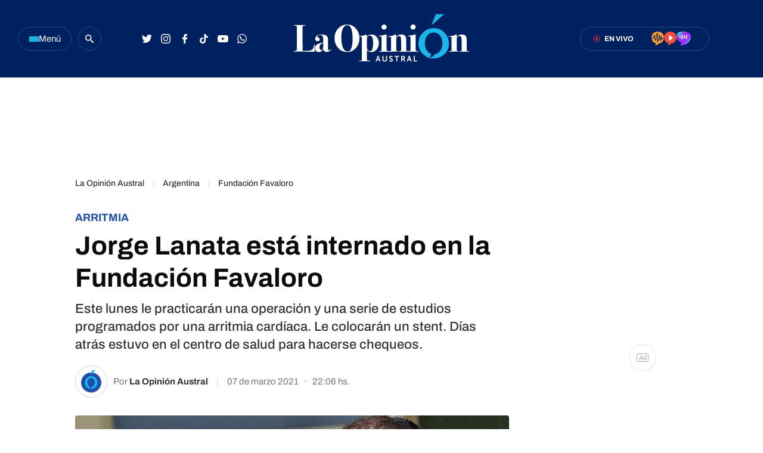

--- FILE ---
content_type: text/html
request_url: https://laopinionaustral.com.ar/argentina/jorge-lanata-esta-internado-en-la-fundacion-favaloro-321103.html
body_size: 51405
content:


<!DOCTYPE html>
<html lang="es">
    <head>

        <meta charset="utf-8">
        <meta name="viewport" content="width=device-width">
        <title>Jorge Lanata está internado en la Fundación Favaloro | La Opinión Austral</title>

        <!-- Preconnects -->
        <link rel="preconnect" href="https://fonts.googleapis.com">
        <link rel="preconnect" href="https://fonts.gstatic.com" crossorigin>
        <link rel="preconnect" href="https://cdn.ampproject.org" />
        <!-- Preconnects end -->

        <!-- AMP styles boilerplate -->
        <style amp-boilerplate>body{-webkit-animation:-amp-start 8s steps(1,end) 0s 1 normal both;-moz-animation:-amp-start 8s steps(1,end) 0s 1 normal both;-ms-animation:-amp-start 8s steps(1,end) 0s 1 normal both;animation:-amp-start 8s steps(1,end) 0s 1 normal both}@-webkit-keyframes -amp-start{from{visibility:hidden}to{visibility:visible}}@-moz-keyframes -amp-start{from{visibility:hidden}to{visibility:visible}}@-ms-keyframes -amp-start{from{visibility:hidden}to{visibility:visible}}@-o-keyframes -amp-start{from{visibility:hidden}to{visibility:visible}}@keyframes -amp-start{from{visibility:hidden}to{visibility:visible}}</style><noscript><style amp-boilerplate>body{-webkit-animation:none;-moz-animation:none;-ms-animation:none;animation:none}</style></noscript>
        <!-- AMP styles boilerplate end -->

        <!-- Estilos AMP -->
        <style amp-custom>

            /* Globales */
            /* Globales */
@font-face {
  font-family: 'Archivo';
  font-style: normal;
  font-weight: 400 900;
  font-stretch: 100%;
  font-display: swap;
  src: url(https://fonts.gstatic.com/s/archivo/v18/k3kPo8UDI-1M0wlSV9XAw6lQkqWY8Q82sLydOxI.woff2) format('woff2');
  unicode-range: U+0000-00FF, U+0131, U+0152-0153, U+02BB-02BC, U+02C6, U+02DA, U+02DC, U+0304, U+0308, U+0329, U+2000-206F, U+2074, U+20AC, U+2122, U+2191, U+2193, U+2212, U+2215, U+FEFF, U+FFFD;
}
@font-face {
  font-family: 'Archivo';
  font-style: italic;
  font-weight: 400 900;
  font-stretch: 100%;
  font-display: swap;
  src: url(https://fonts.gstatic.com/s/archivo/v18/k3kBo8UDI-1M0wlSfdzyIEkpwTM29hr-8mTYCxCmuA.woff2) format('woff2');
  unicode-range: U+0000-00FF, U+0131, U+0152-0153, U+02BB-02BC, U+02C6, U+02DA, U+02DC, U+0304, U+0308, U+0329, U+2000-206F, U+2074, U+20AC, U+2122, U+2191, U+2193, U+2212, U+2215, U+FEFF, U+FFFD;
}
/* Generales */
body{font-family: 'Archivo', Arial, sans-serif;}
*{-moz-box-sizing:border-box;-webkit-box-sizing:border-box;box-sizing:border-box;-webkit-transition:all .3s;-o-transition:all .3s;transition:all .3s;padding:0;margin:0}
.inner-container{max-width:1350px;padding:0 30px;margin:0 auto;}
.center-me-x-y{position:absolute;top:50%;left:50%;-o-transform:translate(-50%,-50%);-moz-transform:translate(-50%,-50%);-webkit-transform:translate(-50%,-50%);-ms-transform:translate(-50%,-50%);transform:translate(-50%,-50%)}
.center-me-x{position:absolute;left:50%;-o-transform:translate(-50%,0);-moz-transform:translate(-50%,0);-webkit-transform:translate(-50%,0);-ms-transform:translate(-50%,0);transform:translate(-50%,0)}
.center-me-y{position:absolute;top:50%;left:0;-o-transform:translate(0,-50%);-moz-transform:translate(0,-50%);-webkit-transform:translate(0,-50%);-ms-transform:translate(0,-50%);transform:translate(0,-50%)}
.flex-container{display:-webkit-box;display:-ms-flexbox;display:flex}
.flex-column{-webkit-box-orient:vertical;-webkit-box-direction:normal;-ms-flex-direction:column;flex-direction:column}
.align-start{-webkit-box-align:start;-ms-flex-align:start;align-items:flex-start}
.align-center{-webkit-box-align:center;-ms-flex-align:center;align-items:center}
.align-end{-webkit-box-align:end;-ms-flex-align:end;align-items:flex-end}
.justify-start{-webkit-box-pack:start;-ms-flex-pack:start;justify-content:flex-start}
.justify-center{-webkit-box-pack:center;-ms-flex-pack:center;justify-content:center}
.justify-between{-webkit-box-pack:justify;-ms-flex-pack:justify;justify-content:space-between}
.justify-end{-webkit-box-pack:end;-ms-flex-pack:end;justify-content:flex-end}
.justify-around{-ms-flex-pack:distribute;justify-content:space-around}
.flex-wrap{-ms-flex-wrap:wrap;flex-wrap:wrap}
.block{display: block}
.font-400{font-weight:400}
.font-500{font-weight:500}
.font-600{font-weight:600}
.font-700{font-weight:700}
.font-900{font-weight:900}
.uppercase{text-transform:uppercase}
.brand-color{color:#E86830}
.brand-bg{background-color:#E86830;}
a{text-decoration:none;color:inherit;}
ul,ol{list-style:none}
input,button,label,fieldset{font-family: 'Archivo', Arial, sans-serif;background:none;border:0;outline:0;}
.media-icon{display: -webkit-box;display: -ms-flexbox;display: flex;-webkit-box-align: center;-ms-flex-align: center;align-items: center;-webkit-box-pack: center;-ms-flex-pack: center;justify-content: center;}
.media-icon svg path, .media-icon svg rect, .media-icon svg circle{fill:#ffffff}
.hide{display:none}
img,amp-img{width:100%;height:auto;display:block;text-indent:-999999999999px}
.cover-link{position:absolute;top:0;left:0;right:0;bottom:0;z-index:1}
.sticky {
    position: sticky;
    align-self: flex-start;
    top: 80px;
           }
           
/* Animacion heartbeat */
@-webkit-keyframes heartbeat_scale {
    0%{-webkit-transform:scale(1)}
    50%{-webkit-transform:scale(.75)}
    100%{-webkit-transform:scale(1)}
}
@-moz-keyframes heartbeat_scale {
    0%{-moz-transform:scale(1)}
    50%{-moz-transform:scale(.75)}
    100%{-moz-transform:scale(1)}
}
@keyframes heartbeat_scale {
    0%{transform:scale(1)}
    50%{transform:scale(.75)}
    100%{transform:scale(1)}
}

/* Variables */
:root{
  --brand-color:#002160;
  --breaking-news-red: #F93434;
  --loa-red: #F93434;
  --turquesa: #19B6E9;
  --loa-blue: #1E4EA8;
  --loa-medium-black: #161616;
  --loa-mid-blue: #2662D4;
  --loa-dark-blue: #000A2F;
  --loa-super-light-blue: #E6F2FF;
  --loa-border-super-light-blue: #B6D7FA;
  --loa-black: #0C0C0C;
  --policiales-black: #0C0C0C;
  --sociedad-gray: #6F6F6F;
  --deportes-green: #00A651;
  --espectaculos-magenta: #F10E58;
  --programas-orange: #FF7802;
  --lu12-color: #FF7802;
  --laser-color: #EF4E3E;
  --las-heras-gradient: linear-gradient(to right, rgba(181,59,204,1) 0%,rgba(158,49,252,1) 69%,rgba(37,212,255,1) 100%);
  --titles-gray-hover: #6C6C6C;
  --dark-blue-hover: #00256B;
  --border-blue: #2E487B;
  --light-gray: #F7F7F7;
  --extra-light-gray: #EFEFEF;
  --medium-gray: #E4E4E4;
  --border-gray: #D6D6D6;
  --hover-text-underline-gray: #DADADA;
  --firmas-gray: #313131;
  --time-gray: #343434;
  --acento-yellow: #ECF939;
  --btns-blue:#4262FF;
  --font: 'Archivo', Arial, sans-serif;
}
/* Contenedor entrys */
.has-mobile-gutter{padding: 0 20px}
/* Elementos mobile-desktop */
@media (max-width: 1023px){
.hide-mobile{display:none}
}
@media (min-width: 1024px){
.hide-desktop{display: none}
}

            /* Header */
            /* Header */
.site-header{
	height: 130px;
  background: var(--brand-color);
  position: sticky;
  top: 0;
  z-index: 99;
}
.site-header.go-sticky{
	height: 52px;
}
.site-header .inner-container{
  height: 100%;
}
/* Botón de menú */
.site-header__menu-btn{
	width: 90px;
	height: 40px;
	gap: 8px;
	border: 1px solid var(--border-blue);
	border-radius: 20px;
	cursor: pointer;
	margin-right: 10px;
}
.site-header__menu-btn:hover{
	background: var(--dark-blue-hover);
}
.site-header__menu-bars{
	gap: 3px;
}
.site-header__menu-bars span{
	width: 16px;
	height: 3px;
	display: block;
	background: var(--turquesa);
}
.site-header__menu-btn p{
	font-size: 15px;
	color: #F7F7F7;
}
/* Buscador */

.site-header__search-form{
	width: 32px;
	height: 32px;
	display: flex;
	align-items: center;
	justify-content: center;
	border: 1px solid var(--border-blue);
	border-radius: 50%;
	margin-right: 60px;
}

.site-header__search-form.expanded{
	width: 267px;
	border-radius: 20px;
}

.site-header__search-input{
	width: calc(100% - 36px);
	font-size: 15px;
	font-family: 'Archivo', Arial, sans-serif;
	line-height: 38px;
	color: #fff;
	padding-left: 20px;
}

.site-header__search-input::-webkit-input-placeholder {
    font-size: 15px;
    font-family: 'Archivo', Arial, sans-serif;
    line-height: 38px;
    color: var(--hover-text-underline-gray);
}
.site-header__search-input::-moz-placeholder {
    font-size: 15px;
    font-family: 'Archivo', Arial, sans-serif;
    line-height: 38px;
    color: var(--hover-text-underline-gray);
}
.site-header__search-input:-ms-input-placeholder {
    font-size: 15px;
    font-family: 'Archivo', Arial, sans-serif;
    line-height: 38px;
    color: var(--hover-text-underline-gray);
}
.site-header__search-input:-moz-placeholder {
    font-size: 15px;
    font-family: 'Archivo', Arial, sans-serif;
    line-height: 38px;
    color: var(--hover-text-underline-gray);
}

.site-header__search-btn{
	width: 36px;
	height: 36px;
	flex-shrink: 0;
	border-radius: 50%;
	cursor: pointer;	
}
.site-header__search-btn:hover{
	background: var(--dark-blue-hover);
}

.site-header__search-btn.expanded{
	background: var(--loa-blue);
	margin-right: 1px;
}

/* Redes */
.site-header__redes{
	gap: 10px;
}
.site-header__redes a{
	width: 32px;
	height: 32px;
}
.site-header__redes a:hover svg path,
.site-header__redes a:hover svg circle{
	fill: var(--turquesa);
}
/* Logo en header sticky */
.site-header.go-sticky .site-header__logo{
	height: 32px;
}
/* En vivo - Radios */
.site-header__live{
	height: 40px;
	padding: 0 30px 0 24px;
	border-radius: 20px;
	border: 1px solid var(--border-blue);
	margin-right: 60px;
}
.site-header__live:hover{
	background: var(--dark-blue-hover);
}
.site-header__live-texts{
	margin-right: 30px;
}
.site-header__live-kicker{
	font-size: 11px;
	color: #fff;
}

.site-header__live-outer-circle{
	width: 0.75rem;
	height: 0.75rem;
	border: 0.125rem solid var(--loa-red);
	border-radius: 1.875rem;
	position: relative;
    right: 0.45rem;
    animation:pulsate 1s ease-out;animation-iteration-count:infinite}@keyframes pulsate{0%{-webkit-transform:scale(0.1,0.1);opacity:0}50%{opacity:1}100%{-webkit-transform:scale(1.2,1.2);opacity:0}
}
.site-header__inner-circle{
	width: 0.25rem;
	height: 0.25rem;
	background: var(--loa-red);
	border-radius: 50%;
    position: relative;
    align-self: center;
    left: 2.8px;
    top: 2px;
}
.site-header__radios{
	gap: 20px;
    position: relative;
    top: 1px;
}
/* Push */
.site-header__push{
	position: relative;
}
.site-header__push-btn{
	position: relative;
	cursor: pointer;
}
.site-header__push-btn:hover svg path{
	fill: var(--turquesa);
}
.site-header__push-outer-circle{
	width: 10px;
	height: 10px;
	border-radius: 50%;
	background: rgba(249, 52, 52, 0.6);
	position: absolute;
	top: 2px;
	right: 0;
}
.site-header__push-inner-circle{
	width: 5px;
	height: 5px;
	border-radius: 50%;
	background: var(--loa-red);
}
.page-autor .standard-article__image img,
.page-seccion .standard-article__image img{
  aspect-ratio: 1 / 1;
    object-fit: cover;
}

@media (max-width: 1190px){
    .site-header{
      height: 52px;
      background: var(--brand-color);
      position: sticky;
      top: 0;
      z-index: 99;
    }
    .site-header .inner-container{
        padding: 0 20px;
    }
    .site-header__search-form{
		margin-right: 10px;
	}
	.site-header__redes{
		gap: 5px;
	}
	.site-header__logo{
		width: auto;
		height: 32px;
	}
	.site-header__live{
		padding: 0 20px;
		margin-right: 20px;
	}
	.site-header__live-texts{
		margin-right: 0;
	}
	.site-header__radios,
	.site-header__redes,
	.site-header__search-form{
		display: none;
	}
    /* Botón de menú */
    .site-header__menu-btn{
        width: 32px;
        height: 32px;
        gap: 8px;
        border: 1px solid var(--border-blue);
        border-radius: 50%;
        cursor: pointer;
        margin-right: 10px;
    }
    .site-header__menu-btn:hover{
        background: var(--dark-blue-hover);
    }
    .site-header__menu-bars{
        gap: 3px;
    }
    .site-header__menu-bars span{
        width: 13px;
        height: 2px;
        display: block;
        background: var(--turquesa);
    }
    .site-header__menu-btn p{
        display: none;
    }
    .site-header .site-header__live{
	height: 28px;
    padding: 0 10px;
    border-radius: 14px;
    border: 1px solid var(--border-blue);
    margin-right: 0;
    }
}

            /* Ticker */
            /* Animación */
@keyframes marquee {
  0%{-webkit-transform:translate(20px,0);transform:translate(20px,0)}
  100%{-webkit-transform:translate(-100%,0);transform:translate(-100%,0)}
}
@-webkit-keyframes marquee {
  0%{-webkit-transform:translate(20px,0);transform:translate(20px,0)}
  100%{-webkit-transform:translate(-100%,0);transform:translate(-100%,0)}
}
/* Ticker */
.ticker-container{
  max-width: 1350px;
  padding: 0 30px;
  margin: 0 auto;
}
.ticker{
  height: 36px;
  background: var(--light-gray);
  border: 1px solid #EDEDED;
  border-radius: 20px;
  position: relative;
  overflow: hidden;
  margin: 30px auto;
}
.ticker:after{
  content: '';
  display: block;
  width: 100px;
  background: linear-gradient(to right, rgba(255,255,255,0) 0%,rgba(247,247,247,1) 100%);
  border-radius: 0 20px 20px 0;
  position: absolute;
  top: -1px;
  right: -1px;
  bottom: -1px;
  border: 1px solid #EDEDED;
  border-left: 0;
  box-sizing: border-box;
}
.ticker__kicker{
  height: 32px;
  font-size: 15px;
  line-height: 30px;
  color: var(--loa-red);
  border: 1px solid var(--loa-red);
  border-radius: 15px;
  padding: 0 18px;
  margin: 2px 0 2px 3px;
}
.ticker__outside-marquee{
  overflow: hidden;
}
.ticker__marquee{
  overflow: hidden;
  width: -webkit-fit-content;
  width: -moz-fit-content;
  width: fit-content;
  -webkit-transform: translate(20px,0);
  -ms-transform: translate(20px,0);
  transform: translate(20px,0);
  -webkit-animation-name: marquee;
  animation-name: marquee;
  -webkit-animation-timing-function: linear;
  animation-timing-function: linear;
  -webkit-animation-iteration-count: infinite;
  animation-iteration-count: infinite;
  -webkit-animation-play-state: running;
  animation-play-state: running;
  -webkit-animation-delay: 2s;
  animation-delay: 2s;
  animation-duration: 120s;
}
.ticker__marquee:hover{
  -webkit-animation-play-state:paused;
  animation-play-state:paused
}
.ticker__article{
  margin-right: 30px;
}
.ticker__article svg{
  margin-right: 5px;
}
.ticker__article-title{
  font-size: 16px;
  color: var(--loa-blue);
  white-space: nowrap;
}
.ticker__article-title:hover a{
  color: var(--titles-gray-hover);
}

            /* Banners */
            /* Banners */
.banner-box{display:flex;justify-content:center;margin:0 auto 20px}
.banner-box amp-ad{display: block;margin: 0 auto}
.page-freestyle .section-info .banner-box.first-banner-box {
margin: 30px auto;
}

            /* Iconos multimedia */
            .multi-icon{
  height: 21px;
  position: absolute;
  left: 10px;
  bottom: 10px;
  background: rgba(30,78,168,90%);
  border-radius: 10px;
  padding: 0 8px;
}
.multi-icon svg{
  margin-right: 5px;
}
.multi-icon span{
  font-size: 11px;
  font-weight: 500;
  text-transform: uppercase;
  color: #fff;
}        
            /* Entrys async */
            /* Async entrys */
amp-list div[role="listitem"],.tags-search-entrys-list-holder{padding:0 20px}
amp-list-load-more button{opacity:0}
amp-list div[role="listitem"] .body-banner-holder{width:100%}


amp-list .standard-article figure{
    aspect-ratio: 1 / 1;
}

amp-list .standard-article figure .sin-foto {
padding-bottom: 56.25%;
background: url(/resources/img/nofoto.png) no-repeat;
background-position: 50% 50%;
background-color: #EFEFEF;
border-radius: 4px;
position: relative;
overflow: hidden;
margin-bottom: 15px;
    aspect-ratio: 1 / 1;
}

            /* Share header sticky mobile */
            /* Share sticky mobile */
.nota-mobile-sticky-share{
	height: 40px;
	background: #F9F9F9;
	position: sticky;
    top: 52px;
    z-index: 99;
    padding: 0 20px;
}
.nota-mobile-sticky-share > div{
	height: 100%;
	gap: 0 20px;
}
.nota-mobile-sticky-share > div > a{
	width: 40px;
    height: 40px;
}
.nota-mobile-sticky-share svg{
	width: auto;
	height: 20px;
	display: block;
}
.nota-mobile-sticky-share a:last-child svg{
	height: 16px;
}

            /* Nota - parte superior */
            /*Nota - parte superior*/
/* Main */
main{padding-top:20px}
/* Nota */
#mainArticle{padding-bottom:10px}
.banner-box .first-banner-box{
margin: 0px auto 20px;
}

/* Parte de arriba */
.nota-top-part{padding:0 20px 20px}
/* Breadcrumbs */
.breadcrumbs {
    margin-bottom: 10px;
}
.breadcrumbs .home-link.hide-desktop,
.breadcrumbs .section-name,
.breadcrumbs .volanta {
    font-size: 13px;
    line-height: 1;
    color: var(--grey-3);
    margin-bottom: 5px;
}
.breadcrumbs .volanta:empty ~ .pipe {
    display: none;
}
.breadcrumbs .section-name{
    font-size: 13px;
    line-height: 15px;
    font-weight: 500;
    color: #000;
    margin-bottom: 7px;
    border-bottom: 1px solid var(--loa-blue);
    }
.breadcrumbs .section-name:after{
    content: "›";
    margin-left: 6px;
    }
.nota-top-part .volanta{
    display: block;
    font-size: 16px;
    font-weight: 700;
    line-height: 17px;
    text-transform: uppercase;
    color: var(--loa-blue);
    background: none;
    padding: 0;
    border-radius: 0;
    margin-bottom: 5px;
}
/* Volanta sociedad */
.nota-top-part .volanta.sociedad{
  color: var(--sociedad-gray);
}
/* Volanta policiales */
.nota-top-part .volanta.policiales{
  color: var(--policiales-black);
}
/* Volanta deportes */
.nota-top-part .volanta.deportes{
  color: var(--deportes-green);
}
/* Volanta espectáculos */
.nota-top-part .volanta.espectaculos{
  color: var(--espectaculos-magenta);
}
/* Titulos */
.nota-top-part h1 {
    font-size: 26px;
    line-height: 32px;
    color: var(--loa-black);
    margin-bottom: 15px;
}
.nota-top-part h2 {
    font-size: 20px;
    font-weight: 500;
    line-height: 28px;
    color: #333333;;
}
/* Autor y redes */
.autor-share-holder {
    padding: 0 20px;
    margin-bottom: 20px;
}
.autor-share-holder .autor,
.autor-share-holder .autor p,
.autor-share-holder .autor span,
.autor-share-holder .autor time {
    font-size: 16px;
    line-height: 22px;
    color: var(--time-gray);
}
.autor-share-holder .autor span.name {
    word-break: break-word;
    border-bottom: 1px solid var(--loa-blue);
}
.autor-share-holder .autor figure {
    width: 54px;
    height: 54px;
    flex-shrink: 0;
    border-radius: 50%;
    overflow: hidden;
    background: #fff;
    margin-right: 10px;
border: 1px solid #D6D6D6;
}
.autor-share-holder .autor figure amp-img{
    border-radius: 50%;
}
.autor-share-holder .autor figure img{
object-fit: contain;
}
.autor-share-holder .nota-share {
    flex-basis: 276px;
}
/* Imagen de preview */
.preview-images,
.article-body figure {
    margin-bottom: 30px;
}
.preview-images figcaption,
.article-body figure figcaption {
    font-size: 14px;
    line-height: 18px;
    color: #333;
    padding: 10px;
    border-bottom: 2px solid #E9E9E9;
}
/* Escuchar nota */
.article-audio-container{
    height: 40px;
    flex-shrink: 0;
    overflow: hidden;
    margin-bottom: 40px;
    position: relative;
}
.play-article-audio, .pause-article-audio {
    width: 205px;
    background: var(--loa-blue);
    position: absolute;
    top: 0;
    left: 0;
    right: 0;
    bottom: 0;
    padding: 0 16px;
    border-radius: 20px;
    cursor: pointer;
    justify-content:center;
    -webkit-box-pack: justify;
    -webkit-box-align: center;
    align-items: center;
    display: flex;
}
.play-article-audio:hover,
.pause-article-audio:hover{
    background: var(--titles-gray-hover);
}
.play-article-audio span,
.pause-article-audio span{
    font-size: 14px;
    font-weight: 500;
    color: #fff;
    padding-left: 10px;
}
.play-article-audio {
    z-index: 1;
}
.pause-article-audio {
    background: var(--loa-black);
}
.pause-article-audio .pause-icon{
   width: 14px;
    margin-left: 3px;
    margin-right: 3px;
}

            /* Entry general */
            /* Zona 1 nota */
.single-big-article{
  position: relative;
    max-height: calc(100vh - 130px);
    overflow: hidden;
}
.single-big-article__image{
  position: relative;
}
.single-big-article__image:before{
  content: '';
  display: block;
  height: 60%;
  position: absolute;
  left: 0;
  right: 0;
  bottom: 0;
  background: linear-gradient(to bottom, rgba(255,255,255,0) 0%,rgba(255,255,255,0) 1%,rgba(255,255,255,1) 100%);
}
.single-big-article__entry-data{
  position: absolute;
  left: 0;
  right: 0;
  bottom: 0;
  padding: 0 20px 20px;
}
.single-big-article__volanta{
  font-size: 18px;
  line-height: 1;
  padding: 7px 20px;
  color: #fff;
  background: var(--loa-blue);
  border-radius: 4px;
  margin-bottom: 30px;
}
.single-big-article__title{
  max-width: 1234px;
  font-size: 68px;
  line-height: 76px;
  text-align: center;
  color: var(--loa-medium-black);
}
.single-big-article:hover .single-big-article__title{
    text-decoration: underline;
}
.single-big-article__autor{
  margin-top: 30px;
}
.single-big-article__autor p{
  font-size: 14px;
  color: var(--firmas-gray);
  margin-right: 10px;
}
.single-big-article__autor time{
    font-size: 14px;
    color: #ACACAC;
}
.single-big-article__autor time span{
    margin-right: 10px;
}

/* Standard entry */
.standard-article{
  max-width: 300px;
  position: relative;
}
.page-autor .standard-article__image,
.page-seccion .standard-article__image {
  aspect-ratio: 1 / 1;
  margin-bottom: 18px;
}
.standard-article__image{
  aspect-ratio: 3 / 2;
  border-radius: 4px;
  position: relative;
  overflow: hidden;
  margin-bottom: 15px;
}
.standard-article__image img{
  aspect-ratio: 3 / 2;
}
.page-autor .standard-article__image img,
.page-seccion .standard-article__image img{
  aspect-ratio: 1 / 1;
    object-fit: cover;
}
.standard-article__volanta{
  max-width: 100%;
  display: inline-block;
  font-size: 13px;
  line-height: 1;
  white-space: nowrap;
  text-overflow: ellipsis;
  overflow: hidden;
  color: var(--loa-blue);
  margin-bottom: 4px;
}
.standard-article__volanta.deportes,
.standard-article__volanta.artes-marciales,
.standard-article__volanta.atletismo,
.standard-article__volanta.automovilismo,
.standard-article__volanta.basquet,
.standard-article__volanta.boxeo,
.standard-article__volanta.hockey,
.standard-article__volanta.polideportivo,
.standard-article__volanta.tenis{
  color: var(--deportes-green);
}
.standard-article__volanta.espectaculos{
  color: var(--espectaculos-magenta);
}
.standard-article__volanta.policiales{
  color: var(--policiales-black);
}
.standard-article__volanta.sociedad{
  color: var(--sociedad-gray);
}
.standard-article__title{
  font-size: 24px;
  line-height: 24px;
  color: var(--loa-black);
}
.page-autor .standard-article__title,
.page-seccion .standard-article__title {
  font-size: 20px;
}
.standard-article:hover .standard-article__title{
  color: var(--titles-gray-hover);
}
.standard-article__autor{
  margin-top: 20px;
}
.standard-article__autor p{
  font-size: 14px;
  color: var(--firmas-gray);
  margin-right: 10px;
}
.standard-article__autor p span{
  color: var(--loa-black);
}
.standard-article__autor time{
  font-size: 14px;
  color: #ACACAC
}
.standard-article__autor time span{
  margin-right: 10px;
}
/* Entry sociedad */
.standard-article.sociedad .standard-article__volanta{
  color: var(--sociedad-gray);
}
/* Entry policiales */
.standard-article.policiales .standard-article__volanta{
  color: var(--policiales-black);
}
/* Entry deportes */
.standard-article.deportes .standard-article__volanta{
  color: var(--deportes-green);
}
/* Entry espectáculos */
.standard-article.espectaculos .standard-article__volanta{
  color: var(--espectaculos-magenta);
}

            /* Ranking */
            /* Ranking */
/*#ranking {
    margin: 0 -20px 20px;
}*/
#ranking {
    counter-reset: ranking;
}
#ranking .extra-holder {
    border-radius: 10px;
}
#ranking header{
    padding-bottom: 14px;
    border-bottom: 4px solid var(--grey-2);
    margin-bottom: 20px;
}
#ranking p {
    font-size: 20px;
    font-weight: 700;
    line-height: 24px;
    color: #0C0C0C;
}
#ranking .entry-box{
    position: relative;
    padding-bottom: 24px;
    border-bottom: 2px solid #E9E9E9;
}
#ranking .entry-box:last-child{
border-bottom: none;
}
#ranking .entry-box:not(:last-child){
    margin-bottom: 20px;
}
#ranking .entry-box:after{
    background: var(--border-grey);
}
#ranking .entry-box figure {
    height: auto;
    min-height: 50px;
    flex-basis: 80px;
    flex-shrink: 0;
    position: relative;
    overflow: visible;
    padding-bottom: 0;
}
#ranking .entry-box figure.sin-foto{
    height: 80px;
	background-size: 80%;
}
.entry-box .ranking-number{
    font-size: 25px;
    font-weight: 700;
    line-height: 30px;
    text-align: center;
    color: #fff;
    position: absolute;
    left: 10px;
    bottom: -14px;
}
#ranking .entry-box figure:before{
    counter-increment: ranking;
    content: counter(ranking);
    display: block;
    font-size: 25px;
    font-weight: 700;
    line-height: 1;
    color: #0C0C0C;
    position: absolute;
    top: 0;
    left: 0;
    bottom: 0;
    margin: auto;
    background: #ECF939;
    width: 32px;
    height: 32px;
    border-radius: 0 3px 3px 0;
    display: flex;
    align-items: center;
    justify-content: center;
    z-index: 1;
}
#ranking .entry-box:nth-child(2) figure:before{
    content: '2';
}
#ranking .entry-box:nth-child(3) figure:before{
    content: '3';
}
#ranking .entry-box:nth-child(4) figure:before{
    content: '4';
}
#ranking .entry-box:nth-child(5) figure:before{
    content: '5';
}
#ranking .entry-box figure amp-img {
    border-radius: 3px;
}
#ranking .entry-box .entry-data {
	flex-basis: calc(100% - 95px);
    width: calc(100% - 95px);
    height: auto;
    padding: 0;
    margin-left: 15px;
}
#ranking .entry-box .volanta {
    max-width: 100%;
    font-size: 14px;
    line-height: 1;
    position: relative;
    overflow: hidden;
    text-overflow: ellipsis;
    white-space: nowrap;
}
#ranking .entry-box h3 {
    font-size: 16px;
    font-weight: 400;
    line-height: 20px;
    text-transform: unset;
}
#ranking .entry-box .autor {
    display: none;
}
@media (min-width: 1024px) {
    /* Ranking */
    .page-home #ranking {
        margin: 0 0 0 20px;
    }
    aside.main-desktop-right-column #ranking{
        margin: 40px 0 33px;
    }
    /*#ranking .entry-box h3{
    	font-size: 14px;
    	line-height: 16px;
    }*/
}

            /* Borrar luego */
            @media (max-width: 1023px){
                .desktop-aside .banner-box{display:none}
                .desktop-aside #ranking{display:none}
            }
            /* Borrar luego end */

            /* Modulo seguinos en redes */
            /* Seguinos */
.seguinos{
  max-width: 970px;
  height: 100px;
  background: var(--loa-blue);
  border-radius: 8px;
  margin: 0 auto 50px;
}
.seguinos__kicker{
  font-size: 18px;
  color: #fff;
  margin: 0 auto;
}
.seguinos .site-footer__redes{
  margin: 0 auto 0 0;
}

.page-seccion .seguinos,
.page-autor .seguinos,
.page-nota .seguinos {
  max-width: 300px;
  flex-direction: column;
  height: auto;
  padding: 22px;
  box-sizing: border-box;
}

.page-seccion .seguinos .seguinos__kicker,
.page-autor .seguinos .seguinos__kicker,
.page-nota .seguinos .seguinos__kicker {
  margin-bottom: 22px;
}

.page-seccion .seguinos .site-footer__redes,
.page-autor .seguinos .site-footer__redes,
.page-nota .seguinos .site-footer__redes {
  flex-wrap: wrap;
  gap: 14px;
}

            /* Next page */
            .amp-next-page-separator{display:none}

            /* Footer */
            /* Parte de arriba */
.site-footer__top-part{
  background: var(--light-gray);
  padding: 22px 0 35px;
}
/* Logo */
.site-footer__logo-container{
  margin-bottom: 38px;
}
/* Redes */
.site-footer__redes{
	gap: 24px;
	margin-bottom: 40px;
}
.site-footer__redes a:not(.site-footer__redes-g-news){
	width: 40px;
	height: 40px;
	border-radius: 50%;
	background: var(--loa-mid-blue);
}
.site-footer__redes a:not(.site-footer__redes-g-news):hover{
	background: var(--turquesa);
}
.site-footer__redes-g-news{
	height: 40px;
	border: 1px solid var(--border-gray);
	border-radius: 20px;
	padding: 0 30px;
}
.site-footer__redes-g-news:hover{
	background: var(--extra-light-gray);
}
.site-footer__redes-g-news span{
	font-size: 13px;
	color: var(--loa-dark-blue);
	margin: 0 5px 0 13px;
}
/* Links de contacto */
.site-footer__contact-links{
	gap: 60px;
	padding: 25px 20px 0;
	border-top: 1px solid var(--border-gray);
}
.site-footer__contact-links a{
	font-size: 15px;
	line-height: 1;
	color: var(--loa-black);
}
.site-footer__contact-links a:hover{
	text-decoration: underline;
}
/* Parte de abajo */
.site-footer__bottom-part{
	background: var(--brand-color);
	padding: 45px 20px;
}
.site-footer__bottom-part .inner-container{
	max-width: 1350px;
	padding: 0 30px;
	margin: 0 auto;
}
/* Copyright */
.site-footer__copyright p{
	font-size: 15px;
	line-height: 1;
	color: #fff;
}
/* Logos */
.site-footer__our-logos{
	gap: 50px;
}
.frontaly-svg{
	width: auto;
	height: 32px;
}
.cms-para-svg{
	width: auto;
	height: 25px;
}

@media (max-width: 1190px){
	.site-footer__contact-links, 
	.site-footer__bottom-part .inner-container{
		flex-direction: column;
	}
	.site-footer__redes{
		display:grid;
		grid-template-columns: repeat(4, 1fr);
	}
	.site-footer__redes a {
		margin: auto;
	}
	.site-footer__redes-g-news {
		grid-column: 1/5;
		max-width: 300px;
	}
}
             /* Multimedia */
             /* Multimedia - Radios en vivo + Entrevistas */
.multimedia-section{
  max-width: 1350px;
  display: grid;
  grid-template-columns: 1fr 300px;
  grid-gap: 0 30px;
  padding: 0 30px;
  margin: 0 auto 70px;
}
/* Radios en vivo */
.radios-en-vivo{
  margin-bottom: 30px;
}
.radios-en-vivo__header{
  margin-bottom: 26px;
}
.radios-en-vivo__header-title{
  font-size: 28px;
  color: var(--loa-black);
  margin-right: 18px;
}
.radios-en-vivo__header-title:hover a{
  color: var(--titles-gray-hover);
}
.radios-en-vivo__live-badge{
  height: 20px;
  background: var(--loa-red);
  border-radius: 20px;
  padding: 0 8px;
}
.radios-en-vivo__live-badge .outer-circle{
    width: 0.75rem;
    height: 0.75rem;
    border: 0.125rem solid #ffffff;
    border-radius: 1.875rem;
    position: relative;
    right: 0.3rem;
    animation:pulsate 1s ease-out;animation-iteration-count:infinite}@keyframes pulsate{0%{-webkit-transform:scale(0.1,0.1);opacity:0}50%{opacity:1}100%{-webkit-transform:scale(1.2,1.2);opacity:0}
}
.radios-en-vivo__live-badge .inner-circle{
    width: 0.25rem;
    height: 0.25rem;
    background: #ffffff;
    border-radius: 50%;
    position: relative;
    align-self: center;
    left: 5.2px;
    top: 2px;
}
.radios-en-vivo__live-badge span{
  font-size: 11px;
  color: #fff;
}
.radios__container{
  display: grid;
  grid-template-columns: repeat(3, 1fr);
  grid-gap: 0 30px;
}
.single-radio{
  padding: 16px 24px 16px 22px;
  border-radius: 4px;
}
.single-radio.lu12-radio{
  background: var(--lu12-color);
}
.single-radio.laser-radio{
  background: var(--laser-color);
}
.single-radio.las-heras-radio{
  background: var(--las-heras-gradient);
}
.single-radio__image{
  width: 90px;
  flex-basis: 90px;
  flex-shrink: 0;
  height: 90px;
  border-radius: 4px;
  overflow: hidden;
  margin-right: 13px;
}
.single-radio p{
  font-size: 20px;
  line-height: 1;
  text-transform: uppercase;
  color: #fff;
}
.single-radio__btn{
  height: 36px;
  font-size: 13px;
  font-weight: 700;
  letter-spacing: -0.3px;
  color: #fff;
  border: 1px solid var(--border-gray);
  border-radius: 18px;
  padding: 0 10px;
  margin-top: 12px;
}
.single-radio__btn svg{
  margin-right: 10px;
}
.single-radio__btn:hover{
  background: rgba(52,52,52,30%);
}
.single-radio.lu12-radio .single-radio__btn:hover{
  border-color: #DB7012;
}
.single-radio.laser-radio .single-radio__btn:hover{
  border-color: #C44C3F;
}
.single-radio.las-heras-radio .single-radio__btn:hover{
  border-color: #8D37C7;
}
/* Entrevistas */
.entrevistas{
  background: var(--light-gray);
  border-radius: 4px;
  padding: 30px 13px 50px 20px
}
.entrevistas__header{
  margin-bottom: 30px;
}
.entrevistas__header svg{
  margin-right: 15px;
}
.entrevistas__header-title{
    font-size: 20px;
    font-weight: 700;
    color: var(--loa-black)
}
.entrevistas__header-title:hover a{
  color: var(--titles-gray-hover);
}
.entrevistas__ver-mas{
  width: 110px;
  height: 39px;
  font-size: 13px;
  color: var(--loa-black);
  border-radius: 18px;
  border: 1px solid var(--border-gray);
}
.entrevistas__ver-mas svg{
  margin-left: 7px;
  margin-right: 0;
}
.entrevistas__ver-mas:hover{
  color: var(--loa-blue);
  background: var(--extra-light-gray);
}
.entrevistas__entrys-container{
  display: grid;
  grid-template-columns: repeat(3, 1fr);
  grid-gap: 0 30px;
}
.entrevistas__single-entry{
  position: relative;
}
.entrevistas__single-entry-image{
  width: 90px;
  flex-basis: 90px;
  flex-shrink: 0;
  height: 90px;
  border-radius: 4px;
  overflow: hidden;
  position: relative;
  margin-right: 10px;
}
.entrevistas__single-entry-entry-title{
  font-size: 16px;
  line-height: 20px;
  color: var(--brand-color);
  margin-bottom: 10px;
    display: -webkit-box;
    -webkit-line-clamp: 5;
    -webkit-box-orient: vertical;
    overflow: hidden;
}
.entrevistas__single-entry:hover .entrevistas__single-entry-entry-title{
  color: var(--turquesa);
}
.entrevistas__single-entry-entry-data .entrevistas__single-entry-entry-bajada{
  font-size: 14px;
  line-height: 16px;
  color: var(--loa-black);
    display: -webkit-box;
    -webkit-line-clamp: 4;
    -webkit-box-orient: vertical;
    overflow: hidden;
}
.slider__videos .standard-article__title {
    font-size: 20px;
    color: #fff;
}
.slider__videos .standard-article__autor{
}
.multimedia-section__right-part .banner-box{
margin: 0 auto 42px;
}

            /************************/
            /* Responsive a desktop */
            /************************/

            /* Header desktop */
            /* Header */
.site-header{
  height: 130px;
  background: var(--brand-color);
  position: sticky;
  top: 0;
  z-index: 99;
}
.site-header.go-sticky{
	height: 70px;
}
.site-header .inner-container{
  height: 100%;
}
/* Botón de menú */
.site-header__menu-btn{
	width: 90px;
	height: 40px;
	gap: 8px;
	border: 1px solid var(--border-blue);
	border-radius: 20px;
	cursor: pointer;
	margin-right: 10px;
}
.site-header__menu-btn:hover{
	background: var(--dark-blue-hover);
}
.site-header__menu-bars{
	gap: 3px;
}
.site-header__menu-bars span{
	width: 16px;
	height: 3px;
	display: block;
	background: var(--turquesa);
}
.site-header__menu-btn p{
	font-size: 15px;
	color: #F7F7F7;
}
/* Buscador */

.site-header__search-form{
	width: 40px;
	height: 40px;
	display: flex;
	align-items: center;
	justify-content: center;
	border: 1px solid var(--border-blue);
	border-radius: 50%;
	margin-right: 60px;
}

.site-header__search-form.expanded{
	width: 267px;
	border-radius: 20px;
}

.site-header__search-input{
	width: calc(100% - 36px);
	font-size: 15px;
	font-family: 'Archivo', Arial, sans-serif;
	line-height: 38px;
	color: #fff;
	padding-left: 20px;
}

.site-header__search-input::-webkit-input-placeholder {
    font-size: 15px;
    font-family: 'Archivo', Arial, sans-serif;
    line-height: 38px;
    color: var(--hover-text-underline-gray);
}
.site-header__search-input::-moz-placeholder {
    font-size: 15px;
    font-family: 'Archivo', Arial, sans-serif;
    line-height: 38px;
    color: var(--hover-text-underline-gray);
}
.site-header__search-input:-ms-input-placeholder {
    font-size: 15px;
    font-family: 'Archivo', Arial, sans-serif;
    line-height: 38px;
    color: var(--hover-text-underline-gray);
}
.site-header__search-input:-moz-placeholder {
    font-size: 15px;
    font-family: 'Archivo', Arial, sans-serif;
    line-height: 38px;
    color: var(--hover-text-underline-gray);
}

.site-header__search-btn{
	width: 36px;
	height: 36px;
	flex-shrink: 0;
	border-radius: 50%;
	cursor: pointer;	
}
.site-header__search-btn:hover{
	background: var(--dark-blue-hover);
}

.site-header__search-btn.expanded{
	background: var(--loa-blue);
	margin-right: 1px;
}

/* Redes */
.site-header__redes{
	gap: 10px;
}
.site-header__redes a{
	width: 32px;
	height: 32px;
}
.site-header__redes a:hover svg path,
.site-header__redes a:hover svg circle{
	fill: var(--turquesa);
}
/* Logo en header sticky */
.site-header.go-sticky .site-header__logo{
	height: 44px;
}
/* En vivo - Radios */
.site-header__live{
	height: 40px;
	padding: 0 30px 0 24px;
	border-radius: 20px;
	border: 1px solid var(--border-blue);
	margin-right: 60px;
}
.site-header__live:hover{
	background: var(--dark-blue-hover);
}
.site-header__live-texts{
	margin-right: 30px;
}
.site-header__live-kicker{
	font-size: 12px;
	color: #fff;
}
/*
.site-header__live-outer-circle{
	width: 12px;
	height: 12px;
	border: 1px solid var(--loa-red);
	border-radius: 50%;
	position: relative;
	margin-right: 6px;
}*/
/*
.site-header__inner-circle{
	width: 5px;
	height: 5px;
	background: var(--loa-red);
	border-radius: 50%;
}*/
.site-header__radios{
	gap: 20px;
    position: relative;
    top: 1px;
}
/* Push */
.site-header__push{
	position: relative;
}
.site-header__push-btn{
	position: relative;
	cursor: pointer;
}
.site-header__push-btn:hover svg path{
	fill: var(--turquesa);
}
.site-header__push-outer-circle{
	width: 10px;
	height: 10px;
	border-radius: 50%;
	background: rgba(249, 52, 52, 0.6);
	position: absolute;
	top: 2px;
	right: 0;
}
.site-header__push-inner-circle{
	width: 5px;
	height: 5px;
	border-radius: 50%;
	background: var(--loa-red);
}
@media (max-width: 1190px){
	.site-header .inner-container{
		padding: 0 20px;
	}
	.site-header__search-form{
		margin-right: 10px;
	}
	.site-header__redes{
		gap: 5px;
	}
	.site-header__logo{
		width: auto;
		height: 60px;
	}
	.site-header__live{
		padding: 0 20px;
		margin-right: 20px;
	}
	.site-header__live-texts{
		margin-right: 0;
	}
	.site-header__radios,
	.site-header__redes,
	.site-header__search-form{
		display: none;
	}
}

            /* Banners desktop */
            @media (min-width: 1024px){
.banner-box{
    display: flex;
    justify-content: center;
    margin: 0 auto 50px;
}
/* Primer banner */
.banner-box.first-banner-box{margin: 30px auto;}
/* Banner x4 */
.row-banners-holder > .flex-container {
    max-width: 1300px;
    flex-wrap: wrap;
    margin: 0 auto;
    gap: 0 20px;
}
    
/* Banners largos desktop */
.body-banner-holder{padding:0 20px;margin:0 auto 50px}
.body-banner-holder .banner-box{max-width:1260px;min-height:90px;padding:0;margin:0 auto}
/* Banner en rio de notas */
.section-rio .banner-box{max-width:300px;display:flex;align-items:center;padding:0;margin:0 0 25px}
.section-rio .banner-box:last-child{width:calc(100% - 320px);max-width:calc(100% - 320px);height:auto;display:flex;align-items:center;justify-content:center;margin:0 0 25px}    
}

            /* Nota - parte superior desktop */
             @media (min-width: 1024px){
    /* Main */
    main{padding-top:30px}
    /* Primer banner */
    .banner-box.first-banner-box{margin:0 auto 50px}
    /* Contenedor nota desktop */
     .desktop-article-extra-holder {
         width: calc(100% - 300px);
         max-width: 728px;
     }
    .desktop-inner-container {
        max-width: 1236px;
        display: flex;
        align-items: flex-start;
        justify-content: space-between;
        padding: 0 30px;
        margin: 0 auto 50px;
    }
    .nota-top-part {
        padding: 0 0 20px;
        margin: 0 auto;
    }
     .breadcrumbs {
         margin-bottom: 35px;
     }
     .breadcrumbs .pipe {
         font-size: 14px;
         line-height: 15px;
         color: #D4D4D4;
         padding: 0 14px;
         margin-bottom: 5px;
     }
    .breadcrumbs .home-link,.breadcrumbs .section-name,
     .breadcrumbs .tag-name {
        font-size: 14px;
        color: #333333;
        margin-bottom: 5px;
        font-weight: 500;
         border-bottom:none;
    }
     .breadcrumbs a:hover{
         color: var(--loa-blue);
         text-decoration: underline;
     }
     .breadcrumbs .section-name:after {
         content: "";
         margin-left: 0;
     }
     .nota-top-part .volanta{
        font-size: 18px;
        line-height: 20px;
        color: var(--loa-blue);
        font-weight: 700;
        text-transform: uppercase;
        margin-bottom: 10px;
        display: block;
        text-overflow: ellipsis;
        white-space: nowrap;
    }
     /* Volanta sociedad */
     .nota-top-part .volanta.sociedad{
       color: var(--sociedad-gray);
     }
     /* Volanta policiales */
     .nota-top-part .volanta.policiales{
       color: var(--policiales-black);
     }
     /* Volanta deportes */
     .nota-top-part .volanta.deportes{
       color: var(--deportes-green);
     }
     /* Volanta espectáculos */
     .nota-top-part .volanta.espectaculos{
       color: var(--espectaculos-magenta);
     }
    .nota-top-part h1 {
        font-size: 44px;
        line-height: 54px;        
        color: var(--loa-black);
        margin-bottom: 10px;
    }
    .nota-top-part h2 {
        font-size: 22px;
        line-height: 30px;
        font-weight: 500;
        color: #333333;
    }
     .autor-share-holder .autor figure {
         width: 54px;
         height: 54px;
         flex-shrink: 0;
         border-radius: 50%;
         overflow: hidden;
         background: #fff;
         margin-right: 10px;
     border: 1px solid #D6D6D6;
     }
     .autor-share-holder .autor figure amp-img{
         border-radius: 50%;
     }
     .autor-share-holder .autor figure img{
     object-fit: contain;
     }
     .autor-share-holder .autor span.name {
         line-height: 19px;
        color: #333;
         word-break: break-word;
         border-bottom:none;
     }
     .autor-share-holder .autor span.name a:hover{
        color: var(--loa-blue);
         text-decoration: underline;
     }
     .autor-share-holder .autor .pipe {
         font-size: 15px;
         line-height: 19px;
         color: #D4D4D4;
         padding: 0 14px;
     }
     .autor-share-holder {
         display: flex;
         justify-content: space-between;
         align-items: center;
         padding: 0;
         margin-bottom: 30px;
     }
     .autor-share-holder .autor .extra-holder {
         display: flex;
         align-items: center;
     }
     .autor-share-holder .autor,
     .autor-share-holder .autor p,
     .autor-share-holder .autor span,
     .autor-share-holder .autor time {
         font-size: 15px;
         color: #737373;
     }
     .autor-share-holder .autor p a:hover{
         color: var(--link-color);
     }
     .nota-share a:hover,
     .nota-share button:hover {
         background: var(--main-darker-violet);
     }

    /* Imagen de preview */
    .preview-images figure amp-img{
        border-radius: 4px;
        overflow: hidden;
    }
     .preview-images figcaption,
     .article-body figure figcaption {
         font-size: 15px;
         line-height: 18px;
         color: #333;
         padding: 10px 0;
         border-bottom: 2px solid #E9E9E9;
     }
 
     /* Escuchar la nota */
     .article-audio-container{
         height: 40px;
         flex-shrink: 0;
         overflow: hidden;
         margin-bottom: 40px;
         position: relative;
     }
     .play-article-audio, .pause-article-audio {
         width: 205px;
         background: var(--loa-blue);
         position: absolute;
         top: 0;
         left: 0;
         right: 0;
         bottom: 0;
         padding: 0 16px;
         border-radius: 20px;
         cursor: pointer;
         justify-content:center;
         -webkit-box-pack: justify;
         -webkit-box-align: center;
         align-items: center;
         display: flex;
     }
     .play-article-audio:hover,
     .pause-article-audio:hover{
         background: var(--titles-gray-hover);
     }
     .play-article-audio span,
     .pause-article-audio span{
         font-size: 14px;
         font-weight: 500;
         color: #fff;
         padding-left: 10px;
     }
     .play-article-audio {
         z-index: 1;
     }
     .pause-article-audio {
         background: var(--loa-black);
     }
     .pause-article-audio .pause-icon{
        width: 14px;
         margin-left: 3px;
         margin-right: 3px;
     }
}

            /* Entrys desktop */
            @media (min-width: 1024px){
.entry-box{max-width:300px;-ms-flex-preferred-size:300px;flex-basis:300px;-ms-flex-negative:0;flex-shrink:0}
.entry-box .entry-data{height:137px;padding-top:16px}
.entry-box h3{font-size:16px;line-height:20px}
.entry-box:hover h3{color:var(--link-color)}
}

            /* Nota - cuerpo de la nota desktop */
            @media (min-width: 1024px){
    .desktop-article-extra-holder .banner-box {
        padding: 0;
        margin: 0 auto 40px;
        background-color: var(--light-gray);
    }
    .article-body figure,
    .article-body p img {
        margin: 40px 0;
    }
    .article-body p img{
        max-width: 100%;
        border-radius: 4px;
    }
    .article-body figure{
        border-radius: 4px;
        overflow: hidden;
    }
    amp-lightbox-gallery amp-img,
    amp-lightbox-gallery amp-img img {
        cursor: zoom-out;
    }
    .article-body,
    .article-body p {
        font-size: 20px;
        line-height: 30px;
        color: #333;
        margin-bottom: 30px;
    }
    .article-body > h2 {
        font-size: 24px;
        margin: 65px 0 20px;
        color: #000;
    }
    .article-body > h3,
    .article-body > h4,
    .article-body > h5 {
        font-size: 20px;
        margin: 65px 0 20px;
        color: var(--brand-color);
    }
    .article-body > table {
        width: 100%;
        display: block;
        border-collapse: collapse;
        border: 0;
        margin-bottom: 40px;
        overflow-x: auto;
    }
    .article-body > table td {
        border: 1px solid #848484;
        padding: 5px;
    }
    .article-body p a {
        color: var(--loa-blue);
        font-weight: 600;
        text-decoration: underline;
    }
    .article-body p a:hover {
        text-decoration: none;
    }
    .article-body p a strong{
        color: var(--loa-blue);
        font-weight: 600;
        text-decoration: underline;
    }
    .article-body p a strong:hover {
        text-decoration: none;
    }
    .article-body li a strong{
        color: var(--loa-blue);
        font-weight: 600;
        text-decoration: underline;
    }
    .article-body li a strong:hover {
        text-decoration: none;
    }
    
    /* Blockquote */
    .article-body blockquote {
        position: relative;
        max-width: 561px;
        font-size: 18px;
        line-height: 28px;
        color: var(--brand-color);
        font-weight: 600;
        margin: 80px auto;
        padding-left: 40px;
    }
    .article-body blockquote:before {
        content: "";
        display: block;
        width: 2px;
        background: var(--turquesa);
        position: absolute;
        top: 7px;
        left: 0;
        bottom: 7px;
    }
    .article-body blockquote h5{
        font-size: 15px;
        color: var(--brand-color);
        font-weight: 400;
        padding-top: 15px;
    }
    .article-body > h6{
        border: 1px solid var(--border-gray);
        border-radius: 4px;
        padding: 20px 30px 30px;
        font-size: 20px;
        line-height: 30px;
        font-weight: 500;
        color: var(--brand-color);
        margin-bottom: 40px;
    }
    .article-body > h6:before {
        content: "*";
        display: block;
        font-size: 56px;
        line-height: 24px;
        color: var(--turquesa);
        position: relative;
        top: 10px;
        font-weight: 400;
        margin-bottom: 10px;
    }
    .article-body pre {
        font-size: 20px;
        line-height: 30px;
        display: block;
        font-weight: 400;
        white-space: normal;
        margin: 40px auto;
        text-align: center;
    }
    /*  Listas */
    .article-body ul{list-style:disc;list-style-position:inside;margin-bottom:40px}
    .article-body ol{list-style:decimal;list-style-position:inside;margin-bottom:40px}
    /* Mira tambien */
    .related-news {
        border: 1px solid var(--border-gray);
        border-radius: 4px;
        padding: 24px;
        display: -ms-flex;
        display: -webkit-flex;
        display: flex;
        gap: 0 20px;
        margin-bottom: 40px;
    }
    .related-news p {
        font-size: 13px;
        line-height: 14px;
        font-weight: 700;
        text-transform: uppercase;
        color: var(--brand-color);
        margin-bottom: 40px;
        position: absolute;
    }
    /* Volanta sociedad */
    .article-sociedad .related-news p{
      color: var(--sociedad-gray);
    }
    /* Volanta policiales */
    .article-policiales .related-news p{
      color: var(--policiales-black);
    }
    /* Volanta deportes */
    .article-deportes .related-news p{
      color: var(--deportes-green);
    }
    /* Volanta espectáculos */
    .article-espectaculos .related-news p{
      color: var(--espectaculos-magenta);
    }
    .related-news article {
        width: 50%;
        position: relative;
        padding: 30px 0 0;
        }
    .related-news amp-img {
        flex-basis: 90px;
        flex-shrink: 0;
        margin-right: 15px;
        aspect-ratio: 1/1;
        border-radius: 4px;
    }
    .related-news h3 {
        font-size: 16px;
        line-height: 20px;
        font-weight: 500;
        color: var(--loa-black);
        margin-right: 30px;
    }
    .related-news h3:hover {
        color: var(--loa-blue);
        text-decoration: underline;
    }

    /* Amp embeds */
    amp-iframe,
    amp-instagram,
    amp-facebook,
    amp-twitter,
    amp-pinterest,
    amp-youtube,
    amp-facebook-comments,
    amp-vimeo,
    amp-tiktok{
        margin: 40px 0;
    }
    .article-body iframe[src*="youtube"]{
        width:100%;
        max-width:100%;
        min-width:100%;
        height:auto;
        aspect-ratio:16/9;
    }
    /* Amp audio */
    amp-audio {
        margin: 40px 0;
    }
    amp-audio:focus {
        border: 0;
        outline: 0;
    }
    amp-audio audio:focus {
        border: 0;
        outline: 0;
    }
    amp-audio audio{
        height: 42px;
    }
    .article-body p.autor-audio {
        font-size: 15px;
        line-height: 1;
        color: #000;
        padding-top: 5px;
        padding-left: 21px;
        margin-bottom: 40px;
    }
    /* Galeria en el cuerpo */
    .gallery{
        display: flex;
        max-width: 728px;
        flex-wrap: nowrap;
        overflow-x: auto;
        padding: 0 0 20px 0;
        margin: 40px auto;
    }
    .gallery::-webkit-scrollbar {
                width: initial;
                height: 8px;
                background: none;
                display: initial;
            }
            .gallery::-webkit-scrollbar-thumb {
                width: initial;
                height: 8px;
                background: var(--brand-color);
                display: initial;
            }
            .gallery::-webkit-scrollbar-track {
                width: initial;
                height: 8px;
                background: #DFDFDF;
                display: initial;
            }
    .gallery .gallery-item{
        width: calc(90% - 22px);
        max-height: 600px;
        flex-shrink: 0;
        display: flex;
        flex-direction: column;
        justify-content: center;
        border-radius: 4px;
        margin: 0 20px 0 0;
    }
    .gallery .gallery-item img{
        height: calc(100% - 40px);
        border-radius: 4px;
        object-fit: cover;
    }
    .gallery .gallery-item:last-child{
        margin: 0;
    }
    .article-body .gallery figcaption{
        font-size: 15px;
        line-height: 18px;
        color: #333;
        padding: 15px 0 0;
        border-bottom: none;
    }
    .gallery figcaption span {
        color: #C7C7C7;
    }
    /* Videos en el cuerpo */
    .article-body amp-youtube{margin: 40px -20px}
    .article-body amp-video,amp-vimeo{margin: 40px -20px}
    amp-iframe[src*="youtube"]{margin: 40px -20px}
    /* Tags */
    .cont-tags {
        display: flex;
        align-items: center;
        overflow-x: auto;
        padding: 0 20px;
        margin: 0 -20px 40px;
        flex-wrap: wrap;
        gap: 15px 20px;
    }
    .cont-tags::-webkit-scrollbar {
        height: 0;
        display: none;
    }
    .cont-tags::-webkit-scrollbar-track {
        height: 0;
        display: none;
    }
    .cont-tags::-webkit-scrollbar-thumb {
        height: 0;
        display: none;
    }
    .cont-tags span {
        font-size: 13px;
        line-height: 12px;
        font-weight: 400;
        color: var(--loa-black);
        width: 95px;
        }
    .cont-tags .tag {
        font-size: 14px;
        font-weight: 500;
        line-height: 15px;
        text-transform: uppercase;
        white-space: nowrap;
        color: var(--loa-blue);
        background: var(--loa-super-light-blue);
        height: 36px;
        border-radius: 18px;
        padding: 11px 15px;
    }
    .cont-tags .tag:hover {
        text-decoration: underline;
        /* border: 1px solid #B6D7FA; */
    }
    /* Más de autor */
    .article-body .mas-de-autor p{
        font-size: 15px;
        color: #737373;
        margin-bottom: 60px;
    }
    .article-body .mas-de-autor a {
        line-height: 19px;
       color: #333;
        text-decoration: none;
    }
    .article-body .mas-de-autor a:hover{
       color: var(--loa-blue);
        text-decoration: underline;
    }
    /* Noticias relacionadas */
    .relacionadas-holder {
        background: var(--light-gray);
        border-radius: 4px;
        padding: 35px 40px 40px;
        margin-bottom: 45px;
    }
    .relacionadas-holder p {
        font-size: 20px;
        line-height: 24px;
        color: var(--loa-black);
        margin-bottom: 25px;
    }
    .relacionadas-holder .extra-holder {
    display: flex;
    margin: 0;
    position: relative;
    flex-wrap: wrap;
    -webkit-box-pack: justify;
    -ms-flex-pack: justify;
    justify-content: space-between;
    gap: 25px 20px;
    -webkit-box-align: start;
    }
    .relacionadas-holder .extra-holder article {
            margin-right: 0;
            flex-basis: calc(50% - 10px);
            flex-direction: row;
            flex-shrink: 0;
            border: 0;
            padding: 0;
            position: relative;
            display: flex;
            border-bottom: none;
            padding-bottom: 0px;
        }
    .relacionadas-holder .extra-holder article:nth-child(-n+2) {
        border-bottom: 2px solid #E9E9E9;
        padding-bottom: 25px;
    }
    .relacionadas-holder .extra-holder article figure {
    position: relative;
        flex-shrink: 0;
        aspect-ratio: 1/1;
        width: 90px;
        margin: 0;
        }
    .relacionadas-holder .extra-holder article figure img{
        width: 90px;
        border-radius: 4px;
        aspect-ratio: 1/1;
        object-fit: cover;
        }
    .relacionadas-holder h3 {
        position: relative;
        font-size: 15px;
        line-height: 20px;
        font-weight: 500;
        color: var(--loa-black);
        padding-left: 15px;
    }
.relacionadas-holder h3:hover{
    color: var(--loa-blue);
    text-decoration: underline;
    }

    /* Nota share bottom */
.nota-bottom-share {
    max-width: 650px;
    display: flex;
    align-items: center;
    justify-content: space-between;
    margin: 0 auto 50px;
    }
.article-body .nota-bottom-share p {
    font-size: 13px;
        line-height: 12px;
    font-weight: 400;
        color: var(--time-gray);
    flex-shrink: 0;
    margin: 0;
    max-width: 728px;
    text-transform: uppercase;
    }
.nota-bottom-share > .flex-container {
    flex-basis: 100%;
    justify-content: flex-end;
    -webkit-box-pack: justify;
    gap: 0 20px;
display: flex;
    }
.nota-bottom-share .wsp-share {
    font-size: 12px;
    font-weight: 500;
    text-transform: uppercase;
    color: #fff;
    background: #00BB2D;
    border-radius: 18px;
    padding: 0 20px;
    -webkit-box-pack: center;
        -ms-flex-pack: center;
        justify-content: center;
    -webkit-box-align: center;
    align-items: center;
display: flex;
}
.nota-bottom-share .wsp-share svg {
    width: 18px;
    height: 18px;
    margin-right: 5px;
display: block;
}
.nota-bottom-share a.fb-share svg {
    width: auto;
    height: 18px;
    margin-right: 10px;
}
.nota-bottom-share a.fb-share svg path {
    fill: #fff;
}
.nota-bottom-share a:not(.wsp-share), .nota-bottom-share amp-social-share {
    flex-basis: 36px;
    flex-shrink: 0;
    height: 36px;
    border-radius: 50%;
    border: 1px solid #F3F3F3;
    background-color: #F7F7F7;
}
.nota-bottom-share a.fb-share {
    font-size: 12px;
    font-weight: 500;
    text-transform: uppercase;
    color: #fff;
    background: #3B5998;
    border-radius: 18px;
    border: 0;
    padding: 0 20px;
}
.nota-bottom-share a.fb-share:hover, .nota-bottom-share a.wsp-share:hover, .nota-bottom-share a:hover {
    color: #fff;
    background: var(--titles-gray-hover);
    border-color: var(--titles-gray-hover);
}


    /* Comentarios de facebook */
    #show-comments-btn {
        width: 100%;
        height: 40px;
        max-width: 300px;
        margin: 0 auto 70px;
        text-align: center;
        border: 1px solid var(--border-gray);
        border-radius: 22px;
        cursor: pointer;
        }
    #show-comments-btn:hover{
        text-decoration: underline;
        background-color: var(--loa-super-light-blue);
    }
    #show-comments-btn .kicker {
        font-size: 13px;
        color: #000A2F;
        margin-right: 5px;
        font-weight: 700;
    }

    /* Nota Botom part */
    /* Entrevistas */
    .radios-container .entrevistas {
        background: var(--light-gray);
        border-radius: 4px;
        padding: 25px 20px 50px;
    }
    .radios-container .entrevistas__header {
        margin-bottom: 24px;
    }
    .radios-container .entrevistas__header-title{
        font-size: 20px;
        font-weight: 700;
        color: var(--loa-black)
        display: -webkit-box;
        -webkit-line-clamp: 5;
        -webkit-box-orient: vertical;
        overflow: hidden;
    }
    .radios-container .entrevistas__header-title:hover a{
      color: var(--titles-gray-hover);
    }
    .radios-container .entrevistas__single-entry-image {
        margin-right: 12px;
    }
    .radios-container .entrevistas__single-entry{
    margin-bottom: 20px;
    }
    .radios-container .entrevistas__ver-mas{
      width: 110px;
      height: 39px;
      font-size: 13px;
      color: var(--loa-black);
      border-radius: 18px;
      border: 1px solid var(--border-gray);
    }
    .radios-container .entrevistas__ver-mas svg{
      margin-left: 7px;
      margin-right: 0;
    }
    .radios-container .entrevistas__ver-mas:hover{
      color: var(--loa-blue);
      background: var(--extra-light-gray);
    }
    .article-body amp-youtube,
    amp-vimeo{
        margin: 40px 0;
    }


    .article-body amp-video,
    amp-iframe[src*="youtube"]{
        margin: 40px 0;
    }
    .carousel-prev,
    .carousel-next{
        width: 48px;
        height: 48px;
        padding: 0;
        border: none;
        outline: none;
        border-radius: 50%;
        position: absolute;
        top: 50%;
        margin-top: -48px;
        background: url(/resources/img/blue-arrow.svg) no-repeat;
        background-position: 54% 50%;
        background-color: #fff;
        cursor: pointer;
    }
    .carousel-prev {
        left: 0;
        transform: rotate(180deg);
    }
    .carousel-next {
        right: 20px;
    }

    .body-gallery-holder {
        overflow: hidden;
    }
    amp-base-carousel {
        max-height: 420px;
    }
    amp-inline-gallery figure:not(:last-child) amp-img {
        margin-right: 20px;
    }
    amp-inline-gallery figure:last-child,
    amp-inline-gallery figure:last-child amp-img,
    amp-inline-gallery figcaption,
    amp-carousel figcaption {
        width: calc(100% - 20px);
    }

/* Share sticky vertical */
    .vertical-sticky-share{
        gap: 20px 0;
        position: sticky;
        top: 100px;
        transform: translateX(36px);
        margin-left: -36px;
        opacity: 0;
    }
    .vertical-sticky-share a,
    .vertical-sticky-share button{
        width: 36px;
        height: 36px;
        display: flex;
        align-items: center;
        justify-content: center;
        border-radius: 50%;
        border: 1px solid #E1E1E1;
        background: #fff;
        cursor: pointer;
    }
    .vertical-sticky-share .fb-icon{
        width: auto;
        height: 18px;
    }
    .vertical-sticky-share .tw-icon{
        width: 18px;
        height: auto;
    }
    .vertical-sticky-share .wsp-icon{
        width: 18px;
        height: auto;
    }
    .vertical-sticky-share .tlgrm-icon{
        width: 20px;
        height: auto;
    }
    .vertical-sticky-share .msgr-icon{
        width: 18px;
        height: auto;
    }
    .vertical-sticky-share .mail-icon{
        width: 20px;
        height: auto;
    }
    .vertical-sticky-share a:hover,
    .vertical-sticky-share button:hover{
        background: #DAE7FF;
        border-color: #DAE7FF;
    }
}

    
/* Bottom part multimedia */
.radios-container {
    display: grid;
    grid-template-columns: repeat(4, 1fr);
    gap: 30px;
    max-width: 1350px;
    padding: 0 30px;
    margin: 0 auto;
}
.radios-container .radios__container{
    display: flex;
    flex-direction: column;
    gap: 30px;
    grid-column: 1/2;
}
.radios-container .entrevistas {
    display: flex;
    flex-direction: column;
    grid-column: 3/4;
}
.radios-container .entrevistas__entrys-container {
    display: flex;
    flex-direction: column;
}
.radios-container .banner-loteria figure{
    position: relative;
}
.radios-container .entrevistas footer a{
    margin: 0 auto;
}

            /* Nota - aside desktop */
            @media (min-width: 1024px) {
    /* Columna derecha desktop */
    .desktop-aside {
        flex-basis: 300px;
        flex-shrink: 0;
        padding: 0;
    }
    .desktop-aside .banner-box {
        max-width: 300px;
        padding: 0;
        margin: 0 auto 30px;
    }
    .desktop-aside .banner-box:last-child {
        margin-bottom: 0;
    }
    /* Ranking */
    .desktop-aside #ranking {
        max-width: 300px;
        margin: 0 0 20px;
    }
    #ranking .entry-box:hover h3 {
        color: var(--link-color);
    }
    /* Modulo siguenos */
    #siguenos {
        max-width: 300px;
        margin: 0;
    }
}
@media (min-width: 1280px) {
    /* Share vertical */
    .nota-share.flex-column {
        transform: translateX(340px);
    }
    /* Segui leyendo */
    .segui-leyendo {
        padding: 0 44px;
    }
}

            /* Newsletter */
            /* Newsletter */
.newsletter{
  max-width: 970px;
  padding: 50px 75px 40px 45px;
  border: 2px solid rgba(42,42,42,20%);
  border-radius: 8px;
  position: relative;
  margin: 0 auto 70px;
}
.newsletter__iso-logo-container{
  width: 77px;
  background: #fff;
  padding-left: 5px;
  position: absolute;
  top: -37px;
}
.newsletter__texts{
  max-width: 460px;
}
.newsletter__main-kicker{
  font-size: 28px;
  line-height: 32px;
  color: var(--loa-blue);
  margin-bottom: 20px;
}
.newsletter__second-kicker{
  font-size: 18px;
  line-height: 1;
  color: var(--loa-black)
}
.newsletter__form{
  width: 290px;
}
.newsletter__form-input-container{
  width: 100%;
  position: relative;
  margin-bottom: 20px;
}
.newsletter__form-input-container svg{
  position: absolute;
  top: 50%;
  left: 16px;
  transform: translateY(-50%);
}
.newsletter__form-input{
  width: 100%;
  height: 50px;
  font-size: 16px;
  color: #4D4D4D;
  border: 2px solid rgba(42,42,42,20%);
  border-radius: 195px;
  padding-left: 50px;
}
.newsletter__form-input::-webkit-input-placeholder {
  font-size: 16px;
  font-family: 'Archivo', Arial, sans-serif;
  line-height: 46px;
  color: #4D4D4D;
}
.newsletter__form-input::-moz-placeholder {
  font-size: 16px;
  font-family: 'Archivo', Arial, sans-serif;
  line-height: 46px;
  color: #4D4D4D;
}
.newsletter__form-input:-ms-input-placeholder {
  font-size: 16px;
  font-family: 'Archivo', Arial, sans-serif;
  line-height: 46px;
  color: #4D4D4D;
}
.newsletter__form-input:-moz-placeholder {
  font-size: 16px;
  font-family: 'Archivo', Arial, sans-serif;
  line-height: 46px;
  color: #4D4D4D;
}
.newsletter__form-btn{
  width: 100%;
  height: 50px;
  border-radius: 195px;
  font-size: 18px;
  font-weight: 500;
  text-align: center;
  color: #fff;
  background: var(--loa-red);
  cursor: pointer;
  margin-bottom: 20px;
}
.newsletter__form-btn:hover{
  background: #E02F2F;
}
.newsletter__form-kicker{
  font-size: 14px;
  line-height: 18px;
  color: #8C8C8C;
}
.ok-message{
  margin-top: 10px;
}
/* Newsletter en nota */
.page-nota .newsletter{
  max-width: 300px;
  padding: 40px 20px 30px;
  margin: 0 0 30px;
}
.page-nota .newsletter__iso-logo-container{
  width: 50px;
  top: -22px;
}
.page-nota .newsletter__iso-logo-container svg{
  width: 40px;
  height: auto;
}
.page-nota .newsletter > .flex-container{
  flex-direction: column;
}
.page-nota .newsletter__main-kicker{
  font-size: 24px;
  line-height: 28px;
  margin-bottom: 10px;
}
.page-nota .newsletter__second-kicker{
  font-size: 16px;
  line-height: 22px;
  margin-bottom: 18px;
}
.page-nota .newsletter__form{
  width: auto;
}
.page-nota .newsletter__form-input-container{
  margin-bottom: 10px;
}
.page-nota .newsletter__form-input{
  padding-left: 45px;
}
            /* Comentarios de Facebook */
            .fbk-comments{
                max-width: 1350px;
                padding: 0 30px;
                margin: 0 auto 100px;
            }
            .fbk-comments__kicker{
                font-size: 28px;
                line-height: 1;
                color: var(--loa-black);
                margin-bottom: 30px;
            }
            #fbk-comments{
                width: 790px;
                max-width: 790px;
            }

            /* Footer desktop */
            @media (min-width: 1024px){
/* Footer desktop */
#siteFooter .top-part{padding:88px 20px 35px}
#siteFooter .footer-logo{margin-bottom:25px}
#siteFooter .footer-logo svg{height:52px}
#siteFooter .footer-links{flex-direction:row;justify-content:center;gap:0 20px;margin:0 auto}
#siteFooter .footer-links a{font-size:14px;margin:0}
#siteFooter .footer-links a:hover,.footer-links a:hover{text-decoration-line:underline}
#siteFooter .bottom-part{display:flex;align-items:center;justify-content:space-between;padding:34px 20px}
#siteFooter .bottom-part .first-data{display:flex;align-items:flex-start}
#siteFooter .copy-links{margin:0}
#siteFooter .copy-links > div{display:flex;align-items:center}
#siteFooter .copy-links p{font-size:12px;line-height:18px;text-align:left;margin-right:4px}
#siteFooter .copy-links p a:hover{text-decoration:underline}
.footer-redes a:hover{background:var(--main-darker-violet)}
}   

            /* Menu/sidebar */
            /* Menu/sidebar */
#menuSidebar {
    width: 100%;
    max-width: 360px;
    background: var(--light-gray);
}
.menu-site-header{
    padding-right: 20px;
    margin: 14px 0 18px;
}
.menu-site-header .headerMenuToggle{
    display: flex;
    align-items: center;
    cursor: pointer;
}
.menu-site-header .headerMenuToggle .extra-holder{
    width: 16px;
    height: 16px;
    display: flex;
    flex-direction: column;
    justify-content: space-between;
    position: relative;
    margin-right: 10px;
    top: -5px;
}
.menu-site-header .headerMenuToggle span {
    width: 100%;
    height: 3px;
    background: var(--turquesa);
    position: absolute;
    top: 11px;
}
.menu-site-header .headerMenuToggle span:first-child {
    position: absolute;
    transform: rotate(135deg);
}
.menu-site-header .headerMenuToggle span:last-child {
    position: relative;
    transform: rotate(-135deg);
}
.menu-site-header p{
    font-size: 15px;
    color: var(--brand-color)
}
.main-sections-holder {
    padding: 0 40px;
    margin-bottom: 35px;
}
.main-sections-holder > li:first-child {
    margin-bottom: 9px;
}
.main-sections-holder > li:first-child a,
.main-sections-holder > li:nth-child(2) a{
    margin-bottom: 0;
}
.main-sections-holder a,
amp-accordion section h4{
    display: inline-block;
    font-size: 16px;
    font-weight: 500;
    font-family: 'Archivo', Arial, sans-serif;
    line-height: 2;
    color: var(--loa-blue);
    background: none;
    border-radius: 28px;
    padding: 0 10px;
    margin-bottom: 20px;
}
.main-sections-holder a:hover{
    background: rgba(228,228,228,58%);
}
.main-sections-holder h4{
    font-size: 14px;
    font-weight: 500;
    font-family: 'Archivo', Arial, sans-serif;
    color: #333333;
    padding: 45px 0 12px;
    }
.main-sections-holder li svg {
    width: 20px;
    height: 20px;
    margin-right: 1px;
}
.main-sections-holder li h4 svg {
width: 20px;
height: 6px;
margin-right: 7px;
}
.menu-search {
    padding: 0 20px;
    margin: 30px 0;
}
.menu-search form {
    width: 100%;
    height: 44px;
    background: #fff;
    border: 1px solid #EDEDED;
    border-radius: 30px;
}
.menu-search form input {
    width: calc(100% - 68px);
    font-size: 14px;
    line-height: 42px;
    color: var(--time-gray);
    padding: 0 10px 0 24px;
}
.menu-search form input::-webkit-input-placeholder {
    font-size: 14px;
    font-family: 'Archivo', Arial, sans-serif;
    line-height: 42px;
    color: var(--time-gray);
}
.menu-search form input::-moz-placeholder {
    font-size: 14px;
    font-family: 'Archivo', Arial, sans-serif;
    line-height: 42px;
    color: var(--time-gray);
}
.menu-search form input:-ms-input-placeholder {
    font-size: 14px;
    font-family: 'Archivo', Arial, sans-serif;
    line-height: 42px;
    color: var(--time-gray);
}
.menu-search form input:-moz-placeholder {
    font-size: 14px;
    font-family: 'Source Sans 3', Arial, sans-serif;
    line-height: 42px;
    color: var(--time-gray);
}
.menu-search form button {
    width: 68px;
    height: 100%;
}
#menuSidebar .bottom-part{
    padding: 26px 20px 150px;
}
#menuSidebar .GN-part{
    padding: 30px 40px;
    padding-bottom: 10px;
}
#menuSidebar .GN-part .site-footer__redes-g-news{
    padding: 0 20px;
}
#menuSidebar .footer-links{
    gap: 20px 0;
    border-top: 1px solid var(--border-gray);
    border-bottom: 1px solid var(--border-gray);
    padding: 35px 0;
    margin: 0 -20px 38px;
}
/* Acordeón */
#menuSidebar amp-accordion {
    margin-top: -42px;
}
#menuSidebar amp-accordion h4{
    text-align: right;
    background: none;
    border: 0;
    padding: 0;
    margin-bottom: 20px;
}
.main-sections-holder amp-accordion a{
    color: var(--loa-blue);
    padding-left: 20px;
}
#menuSidebar amp-accordion section[expanded] svg {
    -webkit-transform: rotate(180deg);
    -ms-transform: rotate(180deg);
    transform: rotate(180deg);
}
/* Logo */
.sidebar__logo{
    width: auto;
    height: 48px;
    display: block;
    margin: 0 auto 30px;
}
/* Redes */
#menuSidebar .site-footer__redes{
    max-width: 270px;
    gap: 20px 35px;
    margin: 0 auto;
}
/* Copyright */
.copy-links{
    margin-bottom: 30px;
}
.copy-links p{
    font-size: 14px;
    line-height: 20px;
    color: var(--loa-black)
}

#menuSidebar .bottom-part{padding-bottom:40px}

.our-logos{
    gap: 0 46px;
}    

            /* Menu/sidebar desktop */
            /* Menu/sidebar */
#menuSidebar {
    width: 100%;
    max-width: 360px;
    background: var(--light-gray);
}
.menu-site-header{
    padding-right: 20px;
    margin: 14px 0 18px;
}
.menu-site-header .headerMenuToggle{
    display: flex;
    align-items: center;
    cursor: pointer;
}
.menu-site-header .headerMenuToggle .extra-holder{
    width: 16px;
    height: 16px;
    display: flex;
    flex-direction: column;
    justify-content: space-between;
    position: relative;
    margin-right: 10px;
    top: -5px;
}
.menu-site-header .headerMenuToggle span {
    width: 100%;
    height: 3px;
    background: var(--turquesa);
    position: absolute;
    top: 11px;
}
.menu-site-header .headerMenuToggle span:first-child {
    position: absolute;
    transform: rotate(135deg);
}
.menu-site-header .headerMenuToggle span:last-child {
    position: relative;
    transform: rotate(-135deg);
}

.menu-site-header p{
    font-size: 15px;
    color: var(--brand-color)
}

.main-sections-holder {
    padding: 0 20px;
    margin-bottom: 35px;
}
.main-sections-holder > li:first-child {
    margin-bottom: 28px;
}
.main-sections-holder > li:first-child a,
.main-sections-holder > li:nth-child(2) a{
    margin-bottom: 0;
}
.main-sections-holder a,
amp-accordion section h4{
    display: inline-block;
    font-size: 16px;
    font-weight: 500;
    font-family: 'Archivo', Arial, sans-serif;
    line-height: 2;
    color: var(--loa-blue);
    background: none;
    border-radius: 28px;
    padding: 0 10px;
    margin-bottom: 6px;
}
.main-sections-holder a:hover{
    background: rgba(228,228,228,58%);
}
.main-sections-holder li svg {
    width: 20px;
    height: 20px;
    margin-right: 1px;
}
.menu-search {
    padding: 0 20px;
    margin: 30px 0;
}
.menu-search form {
    width: 100%;
    height: 44px;
    background: #fff;
    border: 1px solid #EDEDED;
    border-radius: 30px;
}
.menu-search form input {
    width: calc(100% - 68px);
    font-size: 14px;
    line-height: 42px;
    color: var(--time-gray);
    padding: 0 10px 0 24px;
}
.menu-search form input::-webkit-input-placeholder {
    font-size: 14px;
    font-family: 'Archivo', Arial, sans-serif;
    line-height: 42px;
    color: var(--time-gray);
}
.menu-search form input::-moz-placeholder {
    font-size: 14px;
    font-family: 'Archivo', Arial, sans-serif;
    line-height: 42px;
    color: var(--time-gray);
}
.menu-search form input:-ms-input-placeholder {
    font-size: 14px;
    font-family: 'Archivo', Arial, sans-serif;
    line-height: 42px;
    color: var(--time-gray);
}
.menu-search form input:-moz-placeholder {
    font-size: 14px;
    font-family: 'Source Sans 3', Arial, sans-serif;
    line-height: 42px;
    color: var(--time-gray);
}
.menu-search form button {
    width: 68px;
    height: 100%;
}
#menuSidebar .bottom-part{
    padding: 26px 20px 150px;
}
#menuSidebar .footer-links{
    gap: 20px 0;
    border-top: 1px solid var(--border-gray);
    border-bottom: 1px solid var(--border-gray);
    padding: 35px 0;
    margin: 0 -20px 38px;
}
/* Acordeón */
#menuSidebar amp-accordion {
    margin-top: -42px;
}
#menuSidebar amp-accordion h4{
    text-align: right;
    background: none;
    border: 0;
    padding: 0;
    margin-bottom: 20px;
}
.main-sections-holder amp-accordion a{
    color: var(--loa-blue);
    padding-left: 20px;
}
#menuSidebar amp-accordion section[expanded] svg {
    -webkit-transform: rotate(180deg);
    -ms-transform: rotate(180deg);
    transform: rotate(180deg);
}
/* Logo */
.sidebar__logo{
    width: auto;
    height: 48px;
    display: block;
    margin: 0 auto 30px;
}
/* Redes */
#menuSidebar .site-footer__redes{
    max-width: 250px;
    gap: 20px 30px;
    margin: 0 auto;
}
/* Copyright */
.copy-links{
    margin-bottom: 30px;
}
.copy-links p{
    font-size: 14px;
    line-height: 20px;
    color: var(--loa-black)
}

#menuSidebar .bottom-part{padding-bottom:40px}

.our-logos{
    gap: 0 46px;
}

            /* async entrys */
            @media (min-width: 1024px) {
    /* Entrys async desktop */
    amp-list div[role="listitem"],
    .tags-search-entrys-list-holder{
        display: -ms-grid;
        display: grid;
        -ms-grid-columns: (minmax(0, 300px))[4];
        grid-template-columns: repeat(4, minmax(0, 300px));
        grid-gap: 20px;
        -webkit-box-pack: center;
        -ms-flex-pack: center;
        justify-content: center;
    }
    amp-list div[role="listitem"] .entry-box,
    .tags-search-entrys-list-holder .entry-box{
        margin: 0;
    }
    amp-list div[role="listitem"] .body-banner-holder,
    .tags-search-entrys-list-holder .body-banner-holder{
        -ms-grid-column: 1;
        -ms-grid-column-span: 4;
        grid-column: 1 / 5;
        margin: 30px auto;
    }
    amp-list div[role="listitem"] .body-banner-holder:last-child{
        margin-bottom: 50px;
    }
    amp-list amp-img{
        border-radius: 4px;
        margin-bottom: 18px;
    }
    amp-list .standard-article .standard-article__title{
        font-size: 20px;
        line-height: 24px;
    }
    amp-list .standard-article {
        margin-bottom: 35px;
    }
    
    amp-list .standard-article__image{
        aspect-ratio: 1 / 1;
    }
    
    amp-list .standard-article figure .sin-foto {
        padding-bottom: 56.25%;
        background: url(/resources/img/nofoto.png) no-repeat;
        background-position: 50% 50%;
        background-color: #EFEFEF;
        border-radius: 4px;
        position: relative;
        overflow: hidden;
        margin-bottom: 15px;
        aspect-ratio: 1 / 1;
}
    
}

        </style>

        <!-- Scripts AMP -->
        <script async src="https://cdn.ampproject.org/v0.js"></script>
        <script async custom-element="amp-animation" src="https://cdn.ampproject.org/v0/amp-animation-0.1.js"></script>
        <script async custom-element="amp-position-observer" src="https://cdn.ampproject.org/v0/amp-position-observer-0.1.js"></script>
        <script async custom-element="amp-sidebar" src="https://cdn.ampproject.org/v0/amp-sidebar-0.1.js"></script>
        <script async custom-element="amp-form" src="https://cdn.ampproject.org/v0/amp-form-0.1.js"></script>
        <script async custom-element="amp-image-lightbox" src="https://cdn.ampproject.org/v0/amp-image-lightbox-0.1.js"></script>
        <script async custom-element="amp-lightbox-gallery" src="https://cdn.ampproject.org/v0/amp-lightbox-gallery-0.1.js"></script>
        <script async custom-element="amp-ad" src="https://cdn.ampproject.org/v0/amp-ad-0.1.js"></script>
        <script async custom-element="amp-sticky-ad" src="https://cdn.ampproject.org/v0/amp-sticky-ad-1.0.js"></script>
        <script async custom-element="amp-twitter" src="https://cdn.ampproject.org/v0/amp-twitter-0.1.js"></script>
        <script async custom-element="amp-facebook" src="https://cdn.ampproject.org/v0/amp-facebook-0.1.js"></script>
        <script async custom-element="amp-instagram" src="https://cdn.ampproject.org/v0/amp-instagram-0.1.js"></script>
                <script async custom-element="amp-facebook-comments" src="https://cdn.ampproject.org/v0/amp-facebook-comments-0.1.js"></script>
                <script async custom-element="amp-vimeo" src="https://cdn.ampproject.org/v0/amp-vimeo-0.1.js"></script>
        <script async custom-element="amp-youtube" src="https://cdn.ampproject.org/v0/amp-youtube-0.1.js"></script>
        <script async custom-element="amp-iframe" src="https://cdn.ampproject.org/v0/amp-iframe-0.1.js"></script>
        <script async custom-element="amp-audio" src="https://cdn.ampproject.org/v0/amp-audio-0.1.js"></script>
        <script async custom-element="amp-video" src="https://cdn.ampproject.org/v0/amp-video-0.1.js"></script>
        <script async custom-template="amp-mustache" src="https://cdn.ampproject.org/v0/amp-mustache-0.2.js"></script>
        <script async custom-element="amp-list" src="https://cdn.ampproject.org/v0/amp-list-0.1.js"></script>
        <script async custom-element="amp-next-page" src="https://cdn.ampproject.org/v0/amp-next-page-1.0.js"></script>
        <script async custom-element="amp-analytics" src="https://cdn.ampproject.org/v0/amp-analytics-0.1.js"></script>
                <script async custom-element="amp-install-serviceworker" src="https://cdn.ampproject.org/v0/amp-install-serviceworker-0.1.js"></script>
        <script async custom-element="amp-accordion" src="https://cdn.ampproject.org/v0/amp-accordion-0.1.js"></script>
        <script async custom-element="amp-selector" src="https://cdn.ampproject.org/v0/amp-selector-0.1.js"></script>
        <script async custom-element="amp-timeago" src="https://cdn.ampproject.org/v0/amp-timeago-0.1.js"></script>
        <!-- Scripts AMP end -->

        <!-- Preloads -->
        <link as="script" crossorigin="anonymous" href="https://cdn.ampproject.org/v0.mjs" rel="modulepreload" />
        <link rel="preload" as="script" href="https://cdn.ampproject.org/v0.js">
        <link rel="preload" as="image" href="https://laopinionaustral.com.ar/media/uploads/2023/09/LANATA7.3.211.jpg" media="(min-width: 1024px)">
        <link rel="preload" as="image" href="https://laopinionaustral.com.ar/media/uploads/2023/09/LANATA7.3.211.jpg" media="(max-width: 1023px)">
        <!-- Preloads end -->

                <link rel="amphtml" href="https://laopinionaustral.com.ar/argentina/amp-jorge-lanata-esta-internado-en-la-fundacion-favaloro-321103.html">

        <meta name="language" content="es">
        <meta name="description" content="Este lunes le practicarán una operación y una serie de estudios programados por una arritmia cardíaca. Le colocarán un stent. Días atrás estuvo en el centro de salud para hacerse chequeos." />
        <meta name="keywords" content="fundacion-favaloro, jorge-lanata" />
        <meta name="news_keywords" content="fundacion-favaloro, jorge-lanata" />

        <meta name="robots" content="index, follow, max-image-preview:large" />
        <meta name="distribution" content="global" />
        <meta name="rating" content="general" />

        <link rel="canonical" href="https://laopinionaustral.com.ar/argentina/jorge-lanata-esta-internado-en-la-fundacion-favaloro-321103.html" />
        <link rel="alternate" hreflang="es" href="https://laopinionaustral.com.ar/argentina/jorge-lanata-esta-internado-en-la-fundacion-favaloro-321103.html" />
        <link rel="shortcut icon" href="https://laopinionaustral.com.ar/resources/logos/favicon.ico" />
        <link rel="icon" sizes="152x152" href="https://laopinionaustral.com.ar/resources/logos/152x152.png" />

        <link rel="manifest" href="https://laopinionaustral.com.ar/manifest.json">

        <!-- Facebook -->
        <meta property="fb:pages" content="121514924565769" />
        <meta property="fb:app_id" content="1776532602717700" />
        <!-- Facebook end -->

        <!-- OpenGraph -->
        <meta property="og:title" content="Jorge Lanata está internado en la Fundación Favaloro" />
        <meta property="og:description" content="Este lunes le practicarán una operación y una serie de estudios programados por una arritmia cardíaca. Le colocarán un stent. Días atrás estuvo en el centro de salud para hacerse chequeos." />
        <meta property="og:type" content="article" />
        <meta property="og:url" content="https://laopinionaustral.com.ar/argentina/jorge-lanata-esta-internado-en-la-fundacion-favaloro-321103.html" />
        <meta property="og:image" content="https://laopinionaustral.com.ar/media/uploads/2023/09/LANATA7.3.211-OG.jpg" />
        <meta property="og:image:width" content="1200" />
        <meta property="og:image:height" content="630" />
        <meta property="og:site_name" content="La Opinión Austral" />
        <!-- OpenGraph end -->

        <!-- Twitter -->
        <meta name="twitter:card" content="summary_large_image" />
        <meta name="twitter:title" content="Jorge Lanata está internado en la Fundación Favaloro" />
        <meta name="twitter:image" content="https://laopinionaustral.com.ar/media/uploads/2023/09/LANATA7.3.211-OG.jpg" />
        <meta name="twitter:site" content="opinionaustral" />
        <meta name="twitter:creator" content="Frontaly" />
        <meta name="twitter:domain" content="https://twitter.com/opinionaustral" />
        <meta name="twitter:description" content="Este lunes le practicarán una operación y una serie de estudios programados por una arritmia cardíaca. Le colocarán un stent. Días atrás estuvo en el centro de salud para hacerse chequeos." />
        <!-- Twitter end-->

        <meta name="application-name" content="La Opinión Austral" />

        <meta name="msapplication-tap-highlight" content="no">
        <meta name="msapplication-TileImage" content="https://laopinionaustral.com.ar/resources/logos/512x512.png">
        <meta name="msapplication-TileColor" content="#002160">
        <meta name="theme-color" content="#002160" />

        <meta name="apple-mobile-web-app-capable" content="yes">
        <meta name="apple-mobile-web-app-status-bar-style" content="#002160" />
        <meta name="apple-mobile-web-app-title" content="La Opinión Austral">

        <link rel="apple-touch-icon" href="https://laopinionaustral.com.ar/resources/logos/512x512.png">
        <link rel="apple-touch-icon-precomposed" href="https://laopinionaustral.com.ar/resources/logos/60x60.png" sizes="60x60" />
        <link rel="apple-touch-icon-precomposed" href="https://laopinionaustral.com.ar/resources/logos/76x76.png" sizes="76x76" />
        <link rel="apple-touch-icon-precomposed" href="https://laopinionaustral.com.ar/resources/logos/120x120.png" sizes="120x120" />
        <link rel="apple-touch-icon-precomposed" href="https://laopinionaustral.com.ar/resources/logos/152x152.png" sizes="152x152" />
        <link rel="apple-touch-icon-precomposed" href="https://laopinionaustral.com.ar/resources/logos/512x512.png" sizes="512x512" />

        <!-- Datos estructurados -->
        <script type="application/ld+json">
            {
                "@context": "https://schema.org",
                "@type": "NewsArticle",
                "headline": "Jorge Lanata está internado en la Fundación Favaloro",
                "alternativeHeadline": "Jorge Lanata está internado en la Fundación Favaloro",
                "image": "https://laopinionaustral.com.ar/media/uploads/2023/09/LANATA7.3.211.jpg",
                "datePublished":"2021-03-07T22:06:26-0300",
                "dateModified":"2023-09-11T21:27:05-0300",
                "dateCreated":"2021-03-07T22:06:26-0300",
                "articleSection": "Argentina",
                "wordCount": 85,
                "url": "https://laopinionaustral.com.ar/argentina/jorge-lanata-esta-internado-en-la-fundacion-favaloro-321103.html",
                "articleBody": "Jorge Lanata fue internado este domingo en la Fundación Favaloro para una operación que tendrá lugar este lunes. Según el parte médico, al periodista le harán un tratamiento por una arritmia cardíaca y se le colocará un stent en la pierna a raíz de una trombosis. Hace unos días estuvo internado en el centro de salud para hacerse una serie de estudios. Allí lo hisoparon por protocolo, porque presentaba un cuadro febril, y el resultado dio negativo.      ",
                "description": "Este lunes le practicarán una operación y una serie de estudios programados por una arritmia cardíaca. Le colocarán un stent. Días atrás estuvo en el centro de salud para hacerse chequeos.",
                "keywords": "fundacion-favaloro, jorge-lanata",
                "mainEntityOfPage": {
                    "@type": "WebPage",
                    "@id": "https://laopinionaustral.com.ar/argentina/jorge-lanata-esta-internado-en-la-fundacion-favaloro-321103.html"
                },
                "author": {
                    "@type": "Person",
                    "url": "https://laopinionaustral.com.ar/autor/redaccion.html",
                    "name": "La Opinión Austral"
                },
                "publisher": {
                    "@type": "Organization",
                    "name": "La Opinión Austral",
                    "url": "",
                    "logo": { 
                        "@type": "ImageObject",
                        "url": "https://laopinionaustral.com.ar/resources/logos/logo-amp.png",
                        "width": "198",
                        "height": "60"
                    }
                }
            }
        </script>
        <script type="application/ld+json">
            {
            "@context": "https://schema.org",
            "@type": "BreadcrumbList",
            "itemListElement":
                [
                    {
                        "@type": "ListItem",
                        "position": 1,
                        "name": "La Opinión Austral",
                        "item": "https://laopinionaustral.com.ar/"
                    },
                    {
                        "@type": "ListItem",
                        "position": 2,
                        "item": {
                            "@id": "https://laopinionaustral.com.ar/seccion/argentina.html",
                            "name": "Argentina"
                        }
                    },
                    {
                        "@type": "ListItem",
                        "position": 3,
                        "item": {
                            "@id": "https://laopinionaustral.com.ar/argentina/jorge-lanata-esta-internado-en-la-fundacion-favaloro-321103.html",
                            "name": "Jorge Lanata está internado en la Fundación Favaloro | La Opinión Austral",
                            "image": "Array"
                        }
                    },
                    {
                        "@type": "ListItem",
                        "position": 4,
                        "item": {
                            "@id": "https://laopinionaustral.com.ar/tags/?tag=fundacion-favaloro",
                            "name": "fundacion-favaloro"
                        }
                    }
                ]
            }
        </script>
        <script type="application/ld+json">
            {
                "@context":"https://schema.org",
                "@type":"WebSite",
                "url":"https://laopinionaustral.com.ar/",
                "potentialAction":{
                    "@type":"SearchAction",
                    "target":"https://laopinionaustral.com.ar/buscar/?key={search_term_string}",
                    "query-input":"required name=search_term_string"
                }
            }
        </script>
        <script type="application/ld+json">
            {
                "@context":"https://schema.org",
                "@type":"Organization",
                "name":"La Opinión Austral",
                "url":"https://laopinionaustral.com.ar/",
                "logo":"https://laopinionaustral.com.ar/og-image-1200x630.png",
                "sameAs":[
                    "https://www.facebook.com/opinionaustral ",
                    "https://www.instagram.com/laopinionaustral/",
                    "https://news.google.com/publications/CAAqBwgKMIKNlAsw8LmpAw",
                    "https://twitter.com/opinionaustral",
                    "https://www.youtube.com/channel/UCcx4mXTC2uuN9Oe1paH1ozg",
                    "https://www.tiktok.com/@laopinionaustral",
                    "https://www.linkedin.com/company/la-opini%C3%B3n-austral/",
                    "https://t.me/laopinionaustral"
                ]
            }
        </script>
        <!-- Datos estructurados end -->

    </head>

    <body class="page-nota">

        <!-- SVGs con la declaración de cada icono -->
        <svg class="hide" version="1.1" preserveAspectRatio="xMidYMid meet" shape-rendering="geometricPrecision">
    <defs>
        <g id="fb-svg">
            <path d="M30.4,0,28.327,0a3.644,3.644,0,0,0-3.837,3.938V5.753H22.4a.326.326,0,0,0-.326.326V8.71a.326.326,0,0,0,.326.326h2.086v6.637a.326.326,0,0,0,.326.326h2.722a.326.326,0,0,0,.326-.326V9.036H30.3a.326.326,0,0,0,.326-.326V6.08a.326.326,0,0,0-.326-.326h-2.44V4.214c0-.74.176-1.115,1.14-1.115h1.4a.326.326,0,0,0,.326-.326V.33A.326.326,0,0,0,30.4,0Z" transform="translate(-22.077)" fill="#fff"/>
        </g>
        <g id="tw-svg">
            <path d="M19.692,49.894a8.417,8.417,0,0,1-2.326.638A4.014,4.014,0,0,0,19.142,48.3a8.068,8.068,0,0,1-2.56.977A4.037,4.037,0,0,0,9.6,52.038a4.157,4.157,0,0,0,.094.921,11.427,11.427,0,0,1-8.321-4.223,4.038,4.038,0,0,0,1.241,5.4,3.987,3.987,0,0,1-1.824-.5v.044a4.056,4.056,0,0,0,3.234,3.967,4.029,4.029,0,0,1-1.058.133A3.57,3.57,0,0,1,2.2,57.71a4.076,4.076,0,0,0,3.772,2.812A8.112,8.112,0,0,1,.966,62.244,7.561,7.561,0,0,1,0,62.188,11.365,11.365,0,0,0,6.193,64a11.411,11.411,0,0,0,11.49-11.488c0-.178-.006-.351-.015-.522A8.054,8.054,0,0,0,19.692,49.894Z" transform="translate(0 -48)" fill="#00acee"/>
        </g>
        <g id="wsp-svg">
            <path d="M16,7.794A7.868,7.868,0,0,1,4.349,14.618L0,16l1.418-4.182A7.712,7.712,0,0,1,.291,7.794,7.855,7.855,0,0,1,16,7.794ZM8.145,1.241a6.586,6.586,0,0,0-6.6,6.553A6.484,6.484,0,0,0,2.8,11.636l-.825,2.434,2.538-.807A6.61,6.61,0,0,0,14.749,7.794,6.586,6.586,0,0,0,8.145,1.241Zm3.966,8.348c-.049-.079-.177-.127-.369-.223s-1.14-.558-1.316-.621-.305-.1-.433.1-.5.621-.61.749-.225.144-.417.048a5.27,5.27,0,0,1-1.548-.948A5.76,5.76,0,0,1,6.348,7.366c-.112-.191-.012-.294.084-.39s.193-.223.289-.335a1.28,1.28,0,0,0,.192-.319A.348.348,0,0,0,6.9,5.989c-.048-.1-.433-1.036-.594-1.418s-.321-.319-.433-.319S5.63,4.236,5.5,4.236a.711.711,0,0,0-.514.239,2.136,2.136,0,0,0-.674,1.593A3.7,3.7,0,0,0,5.1,8.044a7.87,7.87,0,0,0,3.289,2.884c1.958.765,1.958.51,2.311.478A1.947,1.947,0,0,0,12,10.5,1.593,1.593,0,0,0,12.112,9.589Z" fill="#fff"/>
        </g>
        <g id="tlgrm-svg">
            <path d="M7.063,11.886l-.3,4.188a1.041,1.041,0,0,0,.832-.4l2-1.909,4.139,3.031c.759.423,1.294.2,1.5-.7L17.948,3.366h0c.241-1.122-.406-1.561-1.145-1.286L.835,8.193C-.254,8.616-.238,9.223.65,9.5l4.082,1.27,9.482-5.933c.446-.3.852-.132.518.164Z" transform="translate(0 -2)" fill="#fff"/>
        </g>
        <g id="msgr-svg">
            <path d="M263.506,514.785l-2.037-2.172-3.975,2.172,4.372-4.641,2.087,2.172,3.925-2.172Zm-.795-9.975c-4.418,0-8,3.316-8,7.407a7.2,7.2,0,0,0,2.981,5.769v2.824l2.724-1.495a8.616,8.616,0,0,0,2.3.31c4.418,0,8-3.316,8-7.408S267.129,504.81,262.711,504.81Z" transform="translate(-254.711 -504.81)" fill="#fff"/>
        </g>
        <g id="mail-svg">
            <path d="M20,4H4A2,2,0,0,0,2.01,6L2,18a2.006,2.006,0,0,0,2,2H20a2.006,2.006,0,0,0,2-2V6A2.006,2.006,0,0,0,20,4Zm-.4,4.25-7.07,4.42a1.011,1.011,0,0,1-1.06,0L4.4,8.25a.849.849,0,1,1,.9-1.44L12,11l6.7-4.19a.849.849,0,1,1,.9,1.44Z" transform="translate(-2 -4)" fill="#808baa"/>
        </g>
        <g id="yt-svg">
            <path d="M10.138,14c-.063,0-6.348,0-7.934-.428A2.524,2.524,0,0,1,.417,11.809,26.094,26.094,0,0,1,0,7,26.2,26.2,0,0,1,.417,2.19,2.581,2.581,0,0,1,2.2.412C3.773,0,10.075,0,10.138,0S16.5,0,18.073.429A2.522,2.522,0,0,1,19.859,2.19a24.981,24.981,0,0,1,.418,4.826,26.146,26.146,0,0,1-.418,4.809,2.522,2.522,0,0,1-1.787,1.763C16.5,14,10.2,14,10.138,14ZM8.118,4v6L13.4,7,8.118,4Z" fill="#fff"/>
        </g>
        <g id="ig-svg" transform="translate(-4.079 -4.079)">
            <path d="M13.079,5.7c2.4,0,2.688.009,3.637.052a4.98,4.98,0,0,1,1.671.31,2.981,2.981,0,0,1,1.708,1.708,4.979,4.979,0,0,1,.31,1.671c.043.949.052,1.234.052,3.637s-.009,2.688-.052,3.637a4.981,4.981,0,0,1-.31,1.671A2.98,2.98,0,0,1,18.387,20.1a4.979,4.979,0,0,1-1.671.31c-.949.043-1.233.052-3.637.052s-2.688-.009-3.637-.052a4.981,4.981,0,0,1-1.671-.31,2.981,2.981,0,0,1-1.708-1.708,4.979,4.979,0,0,1-.31-1.671c-.043-.949-.052-1.234-.052-3.637s.009-2.688.052-3.637a4.98,4.98,0,0,1,.31-1.671A2.981,2.981,0,0,1,7.771,6.063a4.979,4.979,0,0,1,1.671-.31c.949-.043,1.234-.052,3.637-.052m0-1.622c-2.444,0-2.751.01-3.711.054a6.606,6.606,0,0,0-2.185.418A4.6,4.6,0,0,0,4.551,7.184a6.607,6.607,0,0,0-.418,2.185c-.044.96-.054,1.266-.054,3.711s.01,2.751.054,3.711a6.606,6.606,0,0,0,.418,2.185,4.6,4.6,0,0,0,2.632,2.632,6.606,6.606,0,0,0,2.185.418c.96.044,1.266.054,3.711.054s2.751-.01,3.711-.054a6.606,6.606,0,0,0,2.185-.418,4.6,4.6,0,0,0,2.632-2.632,6.606,6.606,0,0,0,.418-2.185c.044-.96.054-1.266.054-3.711s-.01-2.751-.054-3.711a6.606,6.606,0,0,0-.418-2.185,4.6,4.6,0,0,0-2.632-2.632,6.607,6.607,0,0,0-2.185-.418c-.96-.044-1.266-.054-3.711-.054h0Z" fill="#fff"/>
            <path d="M131.257,126.635a4.622,4.622,0,1,0,4.622,4.622A4.622,4.622,0,0,0,131.257,126.635Zm0,7.622a3,3,0,1,1,3-3,3,3,0,0,1-3,3Z" transform="translate(-118.178 -118.178)" fill="#fff"/>
            <circle cx="1.08" cy="1.08" r="1.08" transform="translate(16.803 7.195)" fill="#fff"/>
        </g>
        <g id="google-svg">
            <path d="M12.884,19.974c0,1.023,0,2.045,0,3.068,1.715.056,3.433.03,5.148.056-.756,3.8-5.93,5.036-8.667,2.552a5.761,5.761,0,0,1,.245-8.981c2.045-1.633,4.954-1.229,7,.185A32.029,32.029,0,0,0,18.9,14.492a9.12,9.12,0,0,0-6.011-2.221A9,9,0,0,0,9.623,29.66c3.506,1.349,8,.43,10.24-2.72a10.316,10.316,0,0,0,1.624-6.957C18.616,19.961,15.75,19.966,12.884,19.974Z" transform="translate(-3.884 -12.262)" fill="#fff"/>
        </g>
        <g id="arrow-svg">
            <path d="M-4220.012-7711.942h12v12" transform="translate(-2459.268 8438.58) rotate(45)" fill="none" stroke="#eb0000" stroke-linecap="round" stroke-width="2"/>
        </g>
        <g id="video-svg">
            <path d="M11.861,0l6.176,11.053,5.685,10.172H0Z" transform="translate(21.225) rotate(90)" fill="#ffffff"/>
        </g>
        <g id="gallery-svg">
            <path d="M30,21.6V4.8A2.808,2.808,0,0,0,27.2,2H10.4A2.808,2.808,0,0,0,7.6,4.8V21.6a2.808,2.808,0,0,0,2.8,2.8H27.2A2.808,2.808,0,0,0,30,21.6ZM14.6,16l2.842,3.794L21.6,14.6l5.6,7H10.4ZM2,7.6V27.2A2.808,2.808,0,0,0,4.8,30H24.4V27.2H4.8V7.6Z" transform="translate(-2 -2)" fill="#ffffff"/>
        </g>
        <g id="audio-svg">
            <path d="M16.789,22.211a5.032,5.032,0,0,0,5.036-5.053l.017-10.105a5.053,5.053,0,1,0-10.105,0V17.158A5.046,5.046,0,0,0,16.789,22.211Zm8.926-5.053a8.739,8.739,0,0,1-8.926,8.589,8.739,8.739,0,0,1-8.926-8.589H5A11.762,11.762,0,0,0,15.105,28.476V34h3.368V28.476A11.735,11.735,0,0,0,28.579,17.158Z" transform="translate(-5 -2)" fill="#ffffff"/>
        </g>
        <g id="print-svg">
            <path d="M23.55,11.278H7.45A3.32,3.32,0,0,0,4,14.444v6.333H8.6V25H22.4V20.778H27V14.444A3.32,3.32,0,0,0,23.55,11.278ZM20.1,22.889H10.9V17.611h9.2ZM23.55,15.5a1.059,1.059,0,1,1,1.15-1.056A1.1,1.1,0,0,1,23.55,15.5ZM22.4,6H8.6v4.222H22.4Z" transform="translate(-4 -6)" fill="#ffffff"/>
        </g>
        <g id="frontaly-svg">
            <path d="M58.2,25.6c0,0,4.9-8.7-4.3-11S22.8-4.4,8.7,1.1s-9.2,28.3,5.8,32.5S50.3,36.3,58.2,25.6z" fill="#FF662A"/>
            <g>
                <path d="M40.7,17.8c0.3-0.7,0.4-1.5,0.4-2.3c0-0.6-0.3-1.3-0.7-1.7c-0.4-0.5-1-0.8-1.7-0.8c-0.8-0.1-1.6,0-2.3,0.2
                c-0.9,0.3-1.8,0.7-2.7,1.2c-0.9,0.6-1.8,1.2-2.6,2c0,0,0-0.1-0.1-0.1c-0.2,0-0.4,0-0.6,0.1c-0.3,0.1-0.6,0.3-0.8,0.5
                c-0.6,0.6-1.2,1.1-1.8,1.6c-0.6,0.5-1.4,0.8-2.1,1.1c0.2-0.5,0.6-0.9,1-1.3c0.5-0.6,1.1-1.2,1.6-1.9c0.5-0.6,0.9-1.2,1.3-1.9
                c0.3-0.4,0.3-1,0-1.5c-0.3-0.2-0.6-0.3-0.9-0.2c-0.6,0.1-1.1,0.2-1.6,0.4c-0.7,0.3-1.4,0.7-2.1,1.1c-0.8,0.5-1.6,1.1-2.3,1.7
                l1.3-1.8c0.2-0.2,0.4-0.6,0.3-0.9c-0.1-0.2-0.3-0.4-0.6-0.4h-1.1c-0.4,0-0.8,0.1-1.2,0.3c-0.4,0.2-0.8,0.5-1.1,0.9l-0.4,0.6
                c-0.2-0.1-0.3-0.2-0.5-0.2c-0.6-0.3-1.3-0.4-2-0.4c2.3-1.5,4.5-3.2,6.4-5c1.4-1.3,2.5-2.7,3.5-4.3c0.6-0.9,1-2,0.9-3.1
                c0-0.7-0.6-1.4-1.3-1.5C26-0.1,25.2,0,24.5,0.3c-0.9,0.4-1.7,0.9-2.4,1.5c-0.9,0.7-1.7,1.5-2.5,2.4c-0.8,0.9-1.6,2-2.5,3
                c-0.8,1.1-1.6,2.2-2.4,3.4c-0.8,1.2-1.5,2.3-2.3,3.4c-0.1,0.1-0.1,0.1-0.1,0.1l0,0H9.1c-0.4,0-0.7,0.1-0.8,0.3
                c-0.1,0.2,0,0.5,0.1,0.7c0.2,0.3,0.6,0.6,0.9,0.8c0.5,0.3,1,0.4,1.6,0.4c-0.5,0.7-1,1.5-1.5,2.4c-0.5,0.9-1.1,1.8-1.7,2.7
                c-0.6,0.9-1.2,1.9-1.8,2.8c-0.6,0.9-1.2,1.9-1.7,2.7c-1.3,2.1-2.6,4.1-3.9,6.2C0.1,33.4,0,33.8,0,34.1c0.1,0.3,0.3,0.4,0.6,0.4h1.1
                c0.4,0,0.8-0.1,1.2-0.4c0.4-0.2,0.8-0.6,1.1-1l10.6-16.9h4L12.5,25c-0.2,0.2-0.4,0.6-0.3,0.9c0.1,0.3,0.3,0.4,0.6,0.4h1.1
                c0.4,0,0.8-0.1,1.2-0.4c0.4-0.2,0.8-0.6,1.1-0.9c0.2-0.3,0.4-0.6,0.7-1c0.2-0.3,0.5-0.7,0.8-1.2c0.3-0.4,0.6-0.9,1-1.4
                c0.4-0.6,0.9-1.1,1.4-1.6c0.5-0.6,1.1-1.1,1.7-1.7c0.5-0.5,1.1-1,1.7-1.4c0.4-0.3,0.9-0.6,1.5-0.7c-0.3,0.4-0.6,0.8-1,1.3
                c-0.4,0.5-0.8,1-1.2,1.5c-0.4,0.5-0.7,1-1,1.4c-0.2,0.3-0.3,0.6-0.3,1c0.1,0.3,0.4,0.5,1.1,0.6c0.8,0.1,1.6,0,2.3-0.3
                c1.2-0.4,2.3-0.9,3.4-1.7c-0.3,0.5-0.6,1.1-0.8,1.7c-0.3,0.7-0.4,1.5-0.4,2.3c0,0.6,0.3,1.3,0.7,1.7c0.4,0.5,1,0.8,1.7,0.8
                c0.8,0.1,1.6,0,2.3-0.2c0.9-0.3,1.8-0.7,2.6-1.2c1-0.6,1.9-1.3,2.7-2c0.8-0.8,1.6-1.6,2.2-2.6C39.8,19.5,40.3,18.7,40.7,17.8z
                 M18.7,10.2c0.6-0.8,1.2-1.6,1.8-2.5c0.6-0.8,1.2-1.7,1.9-2.4c0.5-0.7,1.1-1.4,1.8-2c0.4-0.4,0.9-0.8,1.4-1.2
                c0.4-0.2,0.7-0.2,0.8,0.1v0c0.1,0.4,0.1,0.8-0.1,1.2c-0.3,0.6-0.6,1.2-1,1.7c-0.5,0.7-1.1,1.3-1.7,2c-0.7,0.7-1.4,1.4-2.1,2
                c-0.7,0.7-1.5,1.3-2.2,1.8c-0.6,0.5-1.3,1-2,1.4C17.6,11.7,18.1,11.1,18.7,10.2z M38.4,16.8c-0.2,0.6-0.4,1.2-0.7,1.7
                c-0.4,0.7-0.8,1.3-1.2,1.9h0c-0.4,0.6-0.9,1.2-1.5,1.7c-0.4,0.4-0.9,0.8-1.5,1.2c-0.4,0.3-0.8,0.4-1.3,0.6c-0.3,0.1-0.7,0-1-0.2
                c-0.2-0.2-0.4-0.5-0.4-0.9c0-0.5,0-0.9,0.2-1.4c0.2-0.6,0.4-1.2,0.7-1.7c0.7-1.3,1.6-2.5,2.7-3.5c0.5-0.4,1-0.8,1.5-1.2
                c0.4-0.3,0.8-0.5,1.3-0.6c0.3-0.1,0.7,0,1,0.2c0.2,0.2,0.4,0.5,0.4,0.9C38.6,15.9,38.6,16.4,38.4,16.8z" fill="#fff"/>
                <path d="M103.9,13.4h-1.1c-0.4,0-0.8,0.1-1.2,0.3c-0.4,0.2-0.8,0.5-1.1,0.9c-0.3,0.3-0.5,0.6-0.7,1
                c-0.4,0.5-0.9,1.2-1.5,2.1c-0.5,0.6-1.2,1.3-1.9,2.1s-1.4,1.4-2.1,2c-0.6,0.5-1.2,1-1.9,1.4c-0.6,0.4-1,0.5-1.2,0.4
                c-0.2,0-0.3-0.2-0.2-0.6c0.2-0.6,0.4-1.2,0.8-1.7c0.4-0.6,0.8-1.3,1.3-2c0.5-0.7,1-1.4,1.5-2.1c0.5-0.7,0.9-1.3,1.3-1.7
                c0.4-0.5,0.6-0.8,0.7-0.9c0.2-0.2,0.4-0.6,0.3-0.9c-0.1-0.2-0.3-0.4-0.6-0.4h-1.1c-0.4,0-0.8,0.1-1.2,0.3c-0.4,0.2-0.8,0.5-1.1,0.9
                c-0.1,0.1-0.3,0.4-0.6,0.7c0,0,0,0,0,0c-0.1-0.1-0.3-0.1-0.5,0c-0.3,0.2-0.6,0.5-0.9,0.8c-0.5,0.6-1.1,1.3-1.9,2.1
                c-0.7,0.8-1.5,1.5-2.2,2.1c-0.6,0.6-1.3,1.1-2,1.6c-0.6,0.4-1,0.6-1.3,0.5c-0.2,0-0.3-0.2-0.2-0.6c0.2-0.6,0.5-1.2,0.8-1.7
                c0.2-0.4,0.7-1.1,1.4-2.2c0.7-1.1,1.6-2.3,2.6-3.7l3-4.3c1.1-1.5,2.1-2.9,3-4.2c0.9-1.3,1.7-2.3,2.3-3.2c0.6-0.9,0.9-1.3,1-1.4
                c0.2-0.2,0.4-0.6,0.3-0.9C97.9,0.1,97.7,0,97.3,0h-1.1c-0.4,0-0.8,0.1-1.2,0.4c-0.4,0.2-0.8,0.6-1.1,0.9c-0.1,0.1-0.3,0.4-0.7,1
                c-0.4,0.5-0.9,1.2-1.5,2.1c-0.6,0.8-1.3,1.8-2,2.9s-1.5,2.2-2.3,3.3c-0.8,1.1-1.6,2.2-2.3,3.3c-0.5,0.8-1,1.5-1.5,2.2
                c0,0,0,0-0.1,0c-0.3,0.2-0.6,0.5-0.9,0.8c-0.5,0.6-1.2,1.3-1.9,2.1c-0.7,0.8-1.5,1.5-2.2,2.1c-0.6,0.6-1.3,1.1-2,1.6
                c-0.6,0.4-1,0.6-1.3,0.5c-0.2,0-0.3-0.2-0.2-0.6c0.2-0.6,0.5-1.2,0.8-1.7c0.4-0.6,0.8-1.3,1.3-2c0.5-0.7,1-1.4,1.5-2.1
                c0.5-0.7,0.9-1.3,1.3-1.7s0.6-0.8,0.7-0.9c0.2-0.2,0.4-0.6,0.3-0.9c-0.1-0.2-0.3-0.4-0.6-0.4h-1.1c-0.3,0-0.7,0.1-1,0.2
                c-0.4,0.2-0.7,0.4-1,0.6c-0.5-0.4-1.1-0.7-1.8-0.8c-0.8-0.1-1.6-0.1-2.4,0.2c-1.1,0.3-2.1,0.8-3,1.4c-0.5,0.3-1,0.7-1.4,1
                c0,0,0-0.1,0-0.1c-0.1-0.1-0.3-0.1-0.6,0c-0.4,0.2-0.7,0.5-0.9,0.8c-0.5,0.6-1.1,1.3-1.9,2.1c-0.7,0.8-1.5,1.5-2.2,2.1
                c-0.6,0.6-1.3,1.1-2,1.6c-0.6,0.4-1,0.6-1.3,0.5c-0.2,0-0.2-0.2-0.2-0.6c0.2-0.6,0.4-1.2,0.8-1.7c0.2-0.4,0.6-1,1.2-1.8
                c0.6-0.8,1.2-1.8,2-2.9c0.8-1.1,1.6-2.2,2.4-3.4c0.9-1.2,1.7-2.3,2.5-3.4l5.3-0.2c1.8-0.1,3.4-0.2,4.9-0.2c1.5-0.1,2.8-0.1,3.9-0.2
                C83.8,8,84.6,8,84.9,8c0.6,0,1-0.1,1.1-0.4c0.1-0.3-0.1-0.7-0.3-0.9c-0.4-0.4-0.8-0.7-1.3-0.9c-0.6-0.3-1.2-0.4-1.8-0.3
                c-0.4,0-0.9,0-1.7,0c-0.8,0-1.7,0-2.7,0c-1.1,0-2.2,0-3.5,0c-1.2,0-2.5,0-3.8,0L72,4.1c0.3-0.4,0.5-0.6,0.5-0.7
                c0.2-0.2,0.4-0.6,0.3-0.9c-0.1-0.2-0.3-0.4-0.6-0.4h-1.1c-0.4,0-0.8,0.1-1.2,0.4c-0.4,0.2-0.8,0.5-1.1,0.9l-1.6,2.2
                c-1.6,0-3.1,0-4.4,0.1c-1.3,0-2.2,0-2.9,0c-0.6,0-1.2,0.2-1.7,0.6C57.8,6.6,57.3,7,57,7.5c-0.3,0.3-0.4,0.7-0.3,1.2
                c0.1,0.4,0.4,0.5,1.1,0.5c0.4,0,1.3,0,2.5-0.1c1.3-0.1,2.8-0.1,4.5-0.2c-0.8,1.1-1.7,2.3-2.6,3.6c-0.9,1.2-1.7,2.4-2.5,3.5
                c-0.1,0-0.1,0-0.2,0c-0.3,0.2-0.7,0.5-0.9,0.8c-0.5,0.6-1.1,1.3-1.9,2.1c-0.7,0.8-1.5,1.5-2.2,2.1c-0.6,0.6-1.3,1.1-2,1.6
                c-0.6,0.4-1,0.6-1.3,0.5c-0.1,0-0.2-0.1-0.2-0.2c0-0.2,0-0.4,0.1-0.6c0.1-0.4,0.3-0.7,0.5-1.1c0.4-0.6,0.8-1.2,1.3-1.7
                c0.9-1.1,1.7-2.3,2.4-3.5c0.4-0.6,0.6-1.4,0.7-2.1c0-0.4-0.3-0.8-0.7-1c-0.5-0.2-1.1-0.2-1.6-0.1c-1,0.2-1.9,0.5-2.8,1.1
                c-1,0.6-2.9,2.1-2.9,2.1l1.4-1.9c0.2-0.2,0.4-0.6,0.3-0.9c-0.1-0.2-0.3-0.4-0.6-0.4h-1.1c-0.4,0-0.8,0.1-1.2,0.3
                c-0.4,0.2-0.8,0.5-1.1,0.9L38.2,25c-0.2,0.2-0.4,0.6-0.3,0.9c0.1,0.3,0.3,0.4,0.6,0.4h1.1c0.4,0,0.8-0.1,1.2-0.4
                c0.4-0.2,0.8-0.6,1.1-0.9l1-1.4c0.1,0,0.1-0.1,0.2-0.2c0.7-1,1.5-1.9,2.3-2.8c0.9-1,1.8-1.9,2.8-2.7c0.8-0.7,1.6-1.3,2.5-1.9
                c0.7-0.5,1.2-0.7,1.4-0.5c0.3,0.1,0.2,0.5-0.3,1.1c-0.5,0.6-1.3,1.6-2.3,3c-0.8,0.9-1.4,2-1.8,3.1c-0.3,0.7-0.4,1.4-0.4,2.2
                c0.1,0.5,0.4,1,0.9,1.2c0.6,0.3,1.2,0.3,1.9,0.2c0.6-0.1,1.3-0.4,1.8-0.8c0.7-0.4,1.4-0.9,2-1.5c0.7-0.6,1.4-1.2,2-1.8
                c0.1-0.1,0.3-0.3,0.4-0.4c-0.1,0.3-0.2,0.6-0.3,0.9c-0.2,0.6-0.2,1.1-0.1,1.7c0.1,0.5,0.4,0.8,0.8,1.1c0.6,0.2,1.2,0.3,1.8,0.1
                c0.7-0.1,1.3-0.4,1.8-0.8c0.7-0.5,1.4-0.9,2-1.5c0.4-0.3,0.7-0.6,1.1-1c-0.1,0.4-0.2,0.8-0.3,1.3c-0.1,0.7,0.1,1.4,0.5,2
                c0.4,0.5,1,0.8,1.6,0.7c0.6,0,1.1-0.1,1.6-0.4c0.6-0.3,1.2-0.6,1.7-0.9c0.6-0.4,1.1-0.8,1.6-1.2c0.5-0.5,1-0.9,1.5-1.3
                c-0.2,0.5-0.3,1.1-0.4,1.6c0,0.4,0,0.9,0.2,1.3c0.2,0.4,0.5,0.6,0.8,0.8c0.5,0.2,1,0.2,1.5,0.1c0.7-0.1,1.3-0.4,1.8-0.8
                c0.7-0.5,1.4-0.9,2-1.5c0.7-0.6,1.4-1.2,2.1-1.8c0.1-0.1,0.2-0.2,0.3-0.3c-0.1,0.3-0.2,0.6-0.3,0.9c-0.2,0.6-0.2,1.1-0.1,1.7
                c0.1,0.5,0.4,0.8,0.8,1.1c0.5,0.2,1.2,0.3,1.7,0.1c0.7-0.1,1.3-0.4,1.8-0.8c0.7-0.5,1.4-0.9,2-1.5c0.7-0.6,1.4-1.2,2.1-1.8
                c0.2-0.2,0.4-0.4,0.7-0.7c-0.2,0.4-0.4,0.7-0.6,1c-0.4,0.6-0.7,1.3-0.8,2c-0.2,0.6-0.2,1.1-0.1,1.7c0.1,0.5,0.4,0.8,0.8,1.1
                c0.5,0.2,1.1,0.3,1.7,0.1c0.8-0.2,1.6-0.6,2.3-1.1c0.9-0.6,1.8-1.3,2.6-2.1c-0.8,1-1.5,2-2.3,3c-0.8,1-1.5,1.9-2.1,2.8
                c-0.6,0.9-1.2,1.6-1.6,2.2c-0.3,0.4-0.6,0.9-0.8,1.3c-0.2,0.4-0.3,0.9-0.2,1.4c0.1,0.4,0.3,0.8,0.6,1.2c0.2,0.3,0.6,0.5,0.9,0.6
                c0.3,0.1,0.7-0.1,0.8-0.4c1.1-1.7,2.2-3.5,3.3-5.2s2.2-3.3,3.2-4.8c1-1.5,2-2.9,2.9-4.3c0.9-1.3,1.7-2.4,2.4-3.4
                c0.7-1,1.2-1.7,1.7-2.3c0.4-0.6,0.7-0.9,0.7-1c0.2-0.2,0.4-0.6,0.3-0.9C104.5,13.5,104.3,13.4,103.9,13.4z M72.9,19.1
                c-0.6,0.7-1.3,1.4-2,2c-0.6,0.5-1.2,1-1.8,1.4c-0.5,0.4-1.1,0.6-1.7,0.6c-0.4-0.1-0.6-0.4-0.6-0.8c0-0.6,0.2-1.2,0.5-1.7
                c0.4-0.7,0.8-1.4,1.4-2c0.5-0.6,1.1-1.2,1.7-1.7c0.6-0.6,1.3-1.1,2.1-1.5c0.7-0.4,1.4-0.7,2.2-0.9c0.7-0.2,1.4-0.1,2,0.3l-0.4,0.5
                c-0.4,0.5-0.8,1-1.4,1.7C74.2,17.7,73.5,18.4,72.9,19.1z" fill="#fff"/>
            </g>
        </g>
        <g id="cms-para-svg">
            <g>
                <path d="M43.9,0.5h-8.2c-2.8,0-4.9,0.6-6.2,1.7c-1.4,1.3-2.2,3.2-2,5.1v10.3c-0.2,1.9,0.6,3.8,2,5.1
                    c1.4,1.1,3.4,1.7,6.2,1.7h8.2c0.3,0,0.7-0.1,0.9-0.3c0.2-0.3,0.3-0.6,0.3-0.9v-3.9c0-0.3-0.1-0.7-0.3-0.9c-0.3-0.2-0.6-0.3-0.9-0.3
                    h-6.7c-0.5,0-1.1-0.1-1.5-0.4s-0.5-0.7-0.5-1.2V8.6c0-0.5,0.1-0.9,0.5-1.2c0.5-0.3,1-0.5,1.5-0.4h6.7c0.3,0,0.7-0.1,0.9-0.3
                    c0.2-0.3,0.3-0.6,0.3-0.9v-4c0-0.3-0.1-0.7-0.3-0.9C44.6,0.6,44.2,0.5,43.9,0.5z" fill="#fff"/>
                <path d="M71.1,0.5h-5.4c-0.3,0-0.6,0.1-0.9,0.2c-0.3,0.2-0.5,0.5-0.7,0.8l-3,5.4c-0.1,0.2-0.2,0.3-0.3,0.4
                    s-0.2,0.1-0.3,0.1h-0.3c-0.1,0-0.2,0-0.3-0.1S59.7,7,59.6,6.9l-3-5.4c-0.2-0.3-0.4-0.6-0.7-0.8S55.3,0.5,55,0.5h-5.4
                    c-0.3,0-0.7,0.1-0.9,0.3c-0.2,0.3-0.3,0.6-0.3,0.9v21.4c0,0.3,0.1,0.7,0.3,0.9c0.3,0.2,0.6,0.3,0.9,0.3h5c0.3,0,0.7-0.1,0.9-0.3
                    c0.2-0.3,0.3-0.6,0.3-0.9V11.5l2,3.6c0.2,0.3,0.4,0.6,0.7,0.8c0.3,0.2,0.7,0.3,1.1,0.2h1.3c0.4,0,0.7-0.1,1.1-0.2
                    c0.3-0.2,0.6-0.5,0.7-0.8l2-3.6v11.6c0,0.3,0.1,0.7,0.3,0.9c0.3,0.2,0.6,0.3,0.9,0.3h5.2c0.3,0,0.7-0.1,0.9-0.3
                    c0.2-0.3,0.3-0.6,0.3-0.9V1.7c0-0.3-0.1-0.7-0.3-0.9S71.4,0.5,71.1,0.5z" fill="#fff"/>
                <path d="M89.4,9.5l-5-0.7c-0.3,0-0.5-0.1-0.7-0.3S83.5,8,83.5,7.8c0-0.3,0.1-0.5,0.2-0.7c0.2-0.2,0.4-0.3,0.7-0.3h7.8
                    c0.3,0,0.7-0.1,0.9-0.3c0.2-0.3,0.3-0.6,0.3-0.9V1.7c0-0.3-0.1-0.7-0.3-0.9c-0.3-0.2-0.6-0.3-0.9-0.3h-9.4C81,0.4,79.2,1,77.7,2
                    c-1.3,1.1-1.9,2.7-1.8,4.3v3.5c-0.1,1.5,0.4,2.9,1.4,4c1.1,0.9,2.4,1.4,3.8,1.5l5,0.7c0.3,0,0.5,0.1,0.7,0.3
                    c0.2,0.2,0.2,0.5,0.2,0.8c0,0.2-0.1,0.5-0.2,0.7c-0.2,0.2-0.4,0.3-0.7,0.3h-9c-0.3,0-0.7,0.1-0.9,0.3c-0.2,0.3-0.3,0.6-0.3,0.9v3.9
                    c0,0.3,0.1,0.7,0.3,0.9c0.3,0.2,0.6,0.3,0.9,0.3h10.6c1.8,0.1,3.6-0.4,5.1-1.5c1.3-1.1,2-2.7,1.9-4.3V15c0.1-1.5-0.4-2.9-1.4-4
                    C92.1,10.2,90.8,9.7,89.4,9.5z" fill="#fff"/>
                <path d="M98.5,4.5H99c0.3,0,0.6,0,0.8-0.2c0.2-0.1,0.4-0.3,0.5-0.5c0.1-0.2,0.2-0.4,0.2-0.6c0-0.2,0.1-0.5,0-0.7
                    c0-0.3,0-0.6-0.1-0.9c-0.1-0.2-0.2-0.4-0.3-0.6c-0.1-0.2-0.3-0.3-0.5-0.4s-0.4-0.1-0.7-0.1h-1.4V7h0.9L98.5,4.5L98.5,4.5z
                     M98.5,1.4H99c0.1,0,0.3,0,0.4,0.1s0.2,0.1,0.2,0.2c0.1,0.1,0.1,0.2,0.1,0.4c0,0.1,0,0.3,0,0.4c0,0.2,0,0.3,0,0.4
                    c0,0.1,0,0.2-0.1,0.3c0,0.1-0.1,0.2-0.2,0.2c-0.1,0.1-0.3,0.1-0.4,0.1h-0.4L98.5,1.4L98.5,1.4z" fill="#fff"/>
                <path d="M102.9,5.6l0.3,1.4h0.9l-1.4-6.5h-0.8L100.5,7h0.9l0.3-1.4H102.9z M102.3,2.4L102.3,2.4l0.5,2.3h-0.9
                    L102.3,2.4z" fill="#fff"/>
                <path d="M106.9,4c0.3-0.1,0.5-0.4,0.6-0.6c0.1-0.3,0.2-0.6,0.2-1c0-1.3-0.5-1.9-1.6-1.9h-1.5V7h0.9V4.2h0.6L107,7h1
                    L106.9,4z M106.8,2.8c0,0.1,0,0.2-0.1,0.3s-0.1,0.2-0.2,0.2c-0.1,0.1-0.3,0.1-0.4,0.1h-0.5v-2h0.5c0.2,0,0.5,0.1,0.7,0.3
                    c0.1,0.1,0.1,0.2,0.1,0.3C106.8,2.3,106.8,2.5,106.8,2.8z" fill="#fff"/>
                <path d="M109.2,5.6h1.3l0.3,1.4h0.9l-1.4-6.5h-0.8L108,7h0.9L109.2,5.6z M109.9,2.4L109.9,2.4l0.5,2.3h-0.9L109.9,2.4z
                    " fill="#fff"/>
                <path d="M98.9,17.8h-1.4v6.5h1.3c0.5,0,0.9-0.1,1.3-0.4c0.3-0.4,0.5-0.9,0.4-1.3v-3c0-0.4-0.1-0.9-0.4-1.2
                    C99.8,17.9,99.4,17.8,98.9,17.8z M99.6,22.6c0,0.2,0,0.4-0.2,0.6c-0.1,0.1-0.3,0.2-0.6,0.2h-0.4v-4.7h0.4c0.2,0,0.4,0.1,0.6,0.2
                    c0.1,0.2,0.2,0.4,0.2,0.6V22.6z" fill="#fff"/>
                <rect x="101.4" y="17.8" width="0.9" height="6.5" fill="#fff"/>
                <path d="M104.7,21.5h0.7v1.2c0,0.2-0.1,0.4-0.2,0.5c-0.3,0.2-0.6,0.2-0.9,0c-0.1-0.1-0.2-0.3-0.2-0.5v-3.4
                    c0-0.2,0.1-0.4,0.2-0.5c0.3-0.2,0.6-0.2,0.9,0c0.1,0.1,0.2,0.3,0.2,0.5v0.3h0.9v-0.3c0-0.2,0-0.5-0.1-0.7s-0.2-0.4-0.4-0.5
                    c-0.4-0.4-1.1-0.5-1.6-0.3c-0.2,0.1-0.3,0.2-0.5,0.3c-0.2,0.1-0.3,0.3-0.4,0.5s-0.1,0.5-0.1,0.7v3.4c0,0.2,0,0.5,0.1,0.7
                    s0.2,0.3,0.4,0.5c0.1,0.1,0.3,0.2,0.5,0.3c0.4,0.1,0.8,0.1,1.1,0c0.2-0.1,0.4-0.2,0.5-0.3c0.2-0.1,0.3-0.3,0.4-0.5s0.1-0.5,0.1-0.7
                    v-2h-1.7L104.7,21.5L104.7,21.5z" fill="#fff"/>
                <rect x="107.2" y="17.8" width="0.9" height="6.5" fill="#fff"/>
                <polygon points="111.6,17.8 108.5,17.8 108.5,18.7 109.6,18.7 109.6,24.2 110.5,24.2 110.5,18.7 111.6,18.7" fill="#fff"/>
                <path d="M112.5,17.8l-1.4,6.5h0.9l0.3-1.4h1.3l0.3,1.4h0.9l-1.4-6.5H112.5z M112.4,22l0.5-2.3l0,0l0.5,2.3H112.4z" fill="#fff"/>
                <polygon points="116.1,17.8 115.2,17.8 115.2,24.2 117.9,24.2 117.9,23.3 116.1,23.3" fill="#fff"/>
                <polygon points="118.5,24.2 121.3,24.3 121.3,23.3 119.5,23.3 119.5,21.4 121.1,21.4 121.1,20.6 119.5,20.6 
                    119.5,18.7 121.3,18.7 121.3,17.8 118.5,17.8" fill="#fff"/>
                <path d="M124.9,21.8c0-0.2-0.1-0.3-0.1-0.5c-0.1-0.1-0.2-0.3-0.3-0.4c-0.2-0.1-0.3-0.2-0.5-0.3l-0.7-0.3
                    c-0.1,0-0.2-0.1-0.3-0.1c-0.1,0-0.1-0.1-0.2-0.2c0-0.1-0.1-0.1-0.1-0.2s0-0.2,0-0.3c0-0.1,0-0.2,0-0.3c0-0.1,0.1-0.2,0.1-0.3
                    c0-0.1,0.1-0.1,0.2-0.2s0.2-0.1,0.3-0.1c0.2,0,0.4,0.1,0.5,0.2c0.1,0.2,0.2,0.4,0.2,0.5v0.2h0.9V19c0-0.4-0.1-0.7-0.4-1
                    c-0.1-0.1-0.3-0.3-0.5-0.3c-0.2-0.1-0.4-0.1-0.6-0.1s-0.5,0-0.7,0.1s-0.4,0.2-0.5,0.4c-0.1,0.2-0.2,0.4-0.3,0.6
                    c-0.1,0.2-0.1,0.5-0.1,0.7c0,0.3,0.1,0.7,0.2,1c0.2,0.3,0.5,0.5,0.8,0.6l0.7,0.3c0.1,0,0.2,0.1,0.3,0.1c0.1,0,0.1,0.1,0.2,0.2
                    c0,0.1,0.1,0.2,0.1,0.3c0,0.1,0,0.3,0,0.4s0,0.3,0,0.4s0,0.2-0.1,0.3c0,0.1-0.1,0.2-0.2,0.2c-0.1,0.1-0.2,0.1-0.4,0.1
                    c-0.2,0-0.4-0.1-0.5-0.2s-0.2-0.3-0.2-0.5v-0.3h-0.9v0.3c0,0.2,0,0.4,0.1,0.6s0.2,0.3,0.3,0.5c0.1,0.1,0.3,0.3,0.5,0.3
                    c0.2,0.1,0.4,0.1,0.6,0.1c0.3,0,0.5,0,0.8-0.1c0.2-0.1,0.4-0.2,0.5-0.4c0.1-0.2,0.2-0.4,0.3-0.6c0.1-0.2,0.1-0.5,0.1-0.8
                    C124.9,22.2,124.9,22,124.9,21.8z" fill="#fff"/>
                <path d="M98.9,9.1h-1.4v6.5h1.3c0.5,0,0.9-0.1,1.3-0.4c0.3-0.4,0.5-0.9,0.4-1.3v-3c0-0.4-0.1-0.9-0.4-1.2
                    C99.8,9.3,99.4,9.1,98.9,9.1z M99.6,13.9c0,0.2,0,0.4-0.2,0.6c-0.1,0.1-0.3,0.2-0.6,0.2h-0.4V10h0.4c0.2,0,0.4,0.1,0.6,0.2
                    c0.1,0.2,0.2,0.4,0.2,0.6V13.9z" fill="#fff"/>
                <rect x="101.4" y="9.1" transform="matrix(1 -4.288935e-03 4.288935e-03 1 -5.224377e-02 0.4369)" width="0.9" height="6.5" fill="#fff"/>
                <path d="M104.3,9.1l-1.4,6.5h0.9l0.3-1.4h1.3l0.3,1.4h0.9l-1.4-6.5H104.3z M104.2,13.3l0.5-2.3l0,0l0.5,2.3H104.2z" fill="#fff"/>
                <path d="M110.3,15.6l-1-2.9c0.3-0.1,0.5-0.4,0.6-0.6c0.1-0.3,0.2-0.6,0.2-1c0-1.3-0.5-1.9-1.6-1.9H107v6.5h0.9v-2.8
                    h0.6l0.9,2.8h0.9V15.6z M109.1,11.4c0,0.1,0,0.2-0.1,0.3s-0.1,0.2-0.2,0.2c-0.1,0.1-0.3,0.1-0.4,0.1h-0.5v-2h0.5
                    c0.2,0,0.5,0.1,0.7,0.3c0.1,0.1,0.1,0.2,0.1,0.3C109.2,10.9,109.2,11.2,109.1,11.4z" fill="#fff"/>
                <rect x="110.8" y="9.1" transform="matrix(1 -4.288935e-03 4.288935e-03 1 -5.215767e-02 0.4773)" width="0.9" height="6.5" fill="#fff"/>
                <path d="M112.8,14.8c0.1,0.2,0.2,0.3,0.4,0.5c0.1,0.1,0.3,0.2,0.5,0.3c0.4,0.1,0.8,0.1,1.1,0c0.2-0.1,0.4-0.2,0.5-0.3
                    c0.2-0.1,0.3-0.3,0.4-0.5s0.1-0.5,0.1-0.7v-3.4c0-0.2,0-0.5-0.1-0.7s-0.2-0.4-0.4-0.5c-0.4-0.4-1.1-0.5-1.6-0.3
                    c-0.2,0.1-0.3,0.2-0.5,0.3s-0.3,0.3-0.4,0.5s-0.1,0.5-0.1,0.7v3.4C112.6,14.3,112.7,14.5,112.8,14.8z M113.5,10.7
                    c0-0.2,0.1-0.4,0.2-0.5c0.3-0.2,0.6-0.2,0.9,0c0.1,0.1,0.2,0.3,0.2,0.5v3.4c0,0.2-0.1,0.4-0.2,0.5c-0.3,0.2-0.6,0.2-0.9,0
                    c-0.1-0.1-0.2-0.3-0.2-0.5V10.7z" fill="#fff"/>
                <path d="M116.8,15.2c0.1,0.1,0.3,0.3,0.5,0.3c0.2,0.1,0.4,0.1,0.6,0.1c0.3,0,0.5,0,0.8-0.1c0.2-0.1,0.4-0.2,0.5-0.4
                    s0.2-0.4,0.3-0.6c0.1-0.2,0.1-0.5,0.1-0.8c0-0.2,0-0.4,0-0.6c0-0.2-0.1-0.3-0.1-0.5c-0.1-0.1-0.2-0.3-0.3-0.4
                    c-0.2-0.1-0.3-0.2-0.5-0.3l-0.7-0.3c-0.1,0-0.2-0.1-0.3-0.1c-0.1,0-0.1-0.1-0.2-0.2c0-0.1-0.1-0.1-0.1-0.2c0-0.1,0-0.2,0-0.3
                    s0-0.2,0-0.3s0.1-0.2,0.1-0.3s0.1-0.1,0.2-0.2c0.1-0.1,0.2-0.1,0.3-0.1c0.2,0,0.4,0.1,0.5,0.2c0.1,0.2,0.2,0.4,0.2,0.5V11h0.9v-0.4
                    c0-0.4-0.1-0.7-0.4-1c-0.1-0.1-0.3-0.3-0.5-0.3c-0.2-0.1-0.4-0.1-0.6-0.1s-0.5,0-0.7,0.1s-0.4,0.2-0.5,0.4s-0.2,0.4-0.3,0.6
                    c-0.1,0.2-0.1,0.5-0.1,0.7c0,0.3,0.1,0.7,0.2,1c0.2,0.3,0.5,0.5,0.8,0.6l0.7,0.3c0.1,0,0.2,0.1,0.3,0.1c0.1,0,0.1,0.1,0.2,0.2
                    c0,0.1,0.1,0.2,0.1,0.3s0,0.3,0,0.4c0,0.1,0,0.3,0,0.4c0,0.1,0,0.2-0.1,0.3c0,0.1-0.1,0.2-0.2,0.2c-0.1,0.1-0.2,0.1-0.4,0.1
                    c-0.2,0-0.4-0.1-0.5-0.2c-0.1-0.1-0.2-0.3-0.1-0.5v-0.3h-0.9v0.3c0,0.2,0,0.4,0.1,0.6C116.6,14.9,116.7,15.1,116.8,15.2z" fill="#fff"/>
            </g>
            <path d="M31.1,10.7l-6.3-9.4C24.3,0.5,23.5,0,22.5,0h-3.1H9.1c-1,0-1.8,0.5-2.4,1.3l-6.3,9.4c-0.6,0.9-0.6,2.2,0,3.1
        l6.3,9.6c0.5,0.9,1.4,1.4,2.4,1.6h3.4h9.9c1-0.1,1.9-0.7,2.4-1.6l6.3-9.5C31.8,13,31.8,11.7,31.1,10.7z" fill="#009EFD"/>
            <polygon points="14.6,15 13.1,22.4 22.3,9.9 16.5,9.9 18.5,2.6 8.6,15" fill="#fff"/>
        </g>
    </defs> 
</svg>        <!-- SVGs con la declaración de cada icono end -->

        <!-- Service worker -->
        <amp-install-serviceworker
            src="/service-worker.js"
            data-iframe-src="https://laopinionaustral.com.ar//service-worker.html"
            layout="nodisplay">
        </amp-install-serviceworker>
        <!-- Service worker end -->

        <!-- Universal Analytics -->
        <amp-analytics type="googleanalytics">
            <script type="application/json">
                {
                    "vars": {"account":"UA-127953959-1"},
                    "extraUrlParams": {
                        "dimension1": "La Opinión Austral"
                    },
                    "triggers":{
                        "trackPageview":{
                            "on":"visible",
                            "request":"pageview",
                            "vars":{
                                "title":"Jorge Lanata está internado en la Fundación Favaloro",
                                "dimension1": "La Opinión Austral"
                            }
                        },
                        "audioPlay":{
                            "on": "audio-play",
                            "request": "event",
                            "selector": "#articleAudio"
                        },
                        "audioPause":{
                            "on": "audio-pause",
                            "request": "event",
                            "selector": "#articleAudio"
                        }
                    }
                }
            </script>
        </amp-analytics>
        <!-- Universal Analytics end -->

        <!-- GA4 -->
        <amp-analytics type="googleanalytics" config="https://amp.analytics-debugger.com/ga4.json" data-credentials="include">
            <script type="application/json">
                {
                    "vars": {
                        "GA4_MEASUREMENT_ID": "G-X2T3QZGYHD",
                        "GA4_ENDPOINT_HOSTNAME": "www.google-analytics.com",
                        "GOOGLE_CONSENT_ENABLED": false,
                        "WEBVITALS_TRACKING": false,
                        "PERFORMANCE_TIMING_TRACKING": false,
                        "DEFAULT_PAGEVIEW_ENABLED": true,
                        "SEND_DOUBLECLICK_BEACON": false,
                        "ENABLE_REGIONAL_DATA_COLLECTION": true
                    },
                    "extraUrlParams": {
                        "dimension1": "La Opinión Austral"
                    }
                }
            </script>
        </amp-analytics>
        <!-- GA4 end -->

        <!-- Header -->
        <header id="siteHeader" class="site-header">
    <div class="extra-holder inner-container flex-container align-center justify-between">
    	<div class="site-header__left-content flex-container align-center">
    		<button class="site-header__menu-btn flex-container align-center justify-center" on="tap:menuSidebar.open" title="Abrir menú" aria-label="Abrir menú">
    			<div class="site-header__menu-bars flex-container flex-column">
    				<span></span>
    				<span></span>
    				<span></span>
    			</div>
    			<p>Menú</p>
    		</button>

            <form id="siteHeaderSearchForm" class="site-header__search-form" target="_top" action="https://laopinionaustral.com.ar/buscar/" method="GET" novalidate="">
                <input id="siteHeaderSearchInput" class="site-header__search-input hide" type="text" name="key" id="key" placeholder="Buscá en La Opinión Austral" autocomplete="off">
        		<button id="siteHeaderSearchBtn" class="site-header__search-btn flex-container align-center justify-center" title="Buscar" aria-label="Buscar">
                    <svg width="14.112" height="14.112" viewBox="0 0 14.112 14.112">
                        <g transform="translate(-1320.65 -421.649)" style="isolation: isolate">
                            <path d="M12.962,14.112a1.293,1.293,0,0,1-.954-.437L9.166,10.332a1.5,1.5,0,0,1-.44-1.015,5.322,5.322,0,1,1,.591-.593H9.35a1.546,1.546,0,0,1,.982.444l3.343,2.841a1.3,1.3,0,0,1,.437.922,1.147,1.147,0,0,1-1.15,1.181ZM5.291,1.764A3.528,3.528,0,1,0,8.819,5.293,3.531,3.531,0,0,0,5.291,1.764Z" transform="translate(1320.65 421.649)" fill="#f7f7f7"/>
                        </g>
                    </svg>
        		</button>
            </form>

            <div id="siteHeaderRedes" class="site-header__redes flex-container align-center">
                <a href="https://twitter.com/opinionaustral" title="Seguínos en Twitter" target="_blank" rel="noopener noreferrer" class="flex-container align-center justify-center">
                    <svg width="17" height="13.813" viewBox="0 0 17 13.813">
                        <g transform="translate(0 0)">
                            <g transform="translate(0 0)">
                                <path d="M17,49.635a7.266,7.266,0,0,1-2.008.55,3.466,3.466,0,0,0,1.533-1.926,6.965,6.965,0,0,1-2.21.844,3.485,3.485,0,0,0-6.029,2.383,3.589,3.589,0,0,0,.081.795,9.865,9.865,0,0,1-7.184-3.645,3.486,3.486,0,0,0,1.071,4.658A3.442,3.442,0,0,1,.68,52.864V52.9a3.5,3.5,0,0,0,2.792,3.424,3.478,3.478,0,0,1-.914.115,3.082,3.082,0,0,1-.66-.059A3.518,3.518,0,0,0,5.155,58.81,7,7,0,0,1,.834,60.3,6.529,6.529,0,0,1,0,60.249a9.812,9.812,0,0,0,5.347,1.564A9.851,9.851,0,0,0,15.266,51.9c0-.154-.005-.3-.013-.45A6.953,6.953,0,0,0,17,49.635Z" transform="translate(0 -48)" fill="#fff"/>
                            </g>
                        </g>
                    </svg>
                </a>
                <a href="https://www.instagram.com/laopinionaustral/" title="Seguínos en Instagram" target="_blank" rel="noopener noreferrer" class="flex-container align-center justify-center">
                    <svg width="16" height="16" viewBox="0 0 16 16">
                        <g transform="translate(-169.477 -847.742)">
                            <path d="M12.079,5.52c2.136,0,2.389.008,3.233.047a4.427,4.427,0,0,1,1.485.275,2.649,2.649,0,0,1,1.518,1.518,4.426,4.426,0,0,1,.275,1.485c.038.844.047,1.1.047,3.233s-.008,2.389-.047,3.233a4.428,4.428,0,0,1-.275,1.485A2.649,2.649,0,0,1,16.8,18.316a4.426,4.426,0,0,1-1.485.275c-.843.038-1.1.047-3.233.047s-2.389-.008-3.233-.047a4.428,4.428,0,0,1-1.485-.275A2.649,2.649,0,0,1,5.842,16.8a4.426,4.426,0,0,1-.275-1.485c-.038-.844-.047-1.1-.047-3.233s.008-2.389.047-3.233a4.427,4.427,0,0,1,.275-1.485A2.65,2.65,0,0,1,7.361,5.843a4.426,4.426,0,0,1,1.485-.275c.844-.038,1.1-.047,3.233-.047m0-1.441c-2.173,0-2.445.009-3.3.048A5.872,5.872,0,0,0,6.839,4.5,4.092,4.092,0,0,0,4.5,6.839a5.873,5.873,0,0,0-.372,1.942c-.039.853-.048,1.126-.048,3.3s.009,2.445.048,3.3A5.872,5.872,0,0,0,4.5,17.319a4.091,4.091,0,0,0,2.34,2.34,5.872,5.872,0,0,0,1.942.372c.853.039,1.126.048,3.3.048s2.445-.009,3.3-.048a5.872,5.872,0,0,0,1.942-.372,4.091,4.091,0,0,0,2.34-2.34,5.872,5.872,0,0,0,.372-1.942c.039-.853.048-1.126.048-3.3s-.009-2.445-.048-3.3a5.872,5.872,0,0,0-.372-1.942,4.092,4.092,0,0,0-2.34-2.34,5.873,5.873,0,0,0-1.942-.372c-.853-.039-1.126-.048-3.3-.048h0Z" transform="translate(165.398 843.663)" fill="#fff"/>
                            <path d="M130.743,126.635a4.108,4.108,0,1,0,4.108,4.108A4.108,4.108,0,0,0,130.743,126.635Zm0,6.775a2.667,2.667,0,1,1,2.667-2.667,2.667,2.667,0,0,1-2.667,2.667Z" transform="translate(46.734 724.998)" fill="#e4e4e4"/>
                            <circle cx="0.96" cy="0.96" r="0.96" transform="translate(180.788 850.511)" fill="#e4e4e4"/>
                        </g>
                    </svg>
                </a>
                <a href="https://www.facebook.com/opinionaustral " title="Seguínos en Facebook" target="_blank" rel="noopener noreferrer" class="flex-container align-center justify-center">
                    <svg width="8.812" height="16" viewBox="0 0 8.812 16">
                        <path d="M30.557,0,28.444,0a3.677,3.677,0,0,0-3.909,3.938V5.753H22.409a.329.329,0,0,0-.332.326V8.71a.329.329,0,0,0,.332.326h2.125v6.637a.329.329,0,0,0,.332.326h2.773a.329.329,0,0,0,.332-.326V9.036h2.485a.329.329,0,0,0,.332-.326V6.08a.324.324,0,0,0-.1-.231.336.336,0,0,0-.235-.1H27.972V4.214c0-.74.18-1.115,1.161-1.115h1.424a.329.329,0,0,0,.332-.326V.33A.329.329,0,0,0,30.557,0Z" transform="translate(-22.077)" fill="#fff"/>
                    </svg>
                </a>
                <a href="https://www.tiktok.com/@laopinionaustral" title="Seguínos en TikTok" target="_blank" rel="noopener noreferrer" class="flex-container align-center justify-center">
                    <svg width="13.999" height="16" viewBox="0 0 13.999 16">
                        <path d="M14.127,6.561A6.566,6.566,0,0,1,10.29,5.334v5.586A5.081,5.081,0,1,1,5.907,5.886V8.7a2.332,2.332,0,1,0,1.633,2.225V0H10.29a3.788,3.788,0,0,0,.058.693h0A3.819,3.819,0,0,0,12.033,3.2a3.8,3.8,0,0,0,2.094.63Z" transform="translate(-0.128)" fill="#fff"/>
                    </svg>
                </a>
                <a href="https://www.youtube.com/channel/UCcx4mXTC2uuN9Oe1paH1ozg" title="Suscribite a nuestro canal de YouTube" target="_blank" rel="noopener noreferrer" class="flex-container align-center justify-center">
                    <svg width="18.859" height="12.85" viewBox="0 0 18.859 12.85">
                        <path d="M19.514,6.511a2.334,2.334,0,0,0-1.667-1.626A57.768,57.768,0,0,0,10.479,4.5a57.769,57.769,0,0,0-7.368.384A2.334,2.334,0,0,0,1.444,6.511a23.361,23.361,0,0,0-.394,4.427,23.361,23.361,0,0,0,.394,4.427,2.3,2.3,0,0,0,1.667,1.6,57.769,57.769,0,0,0,7.368.384,57.769,57.769,0,0,0,7.368-.384,2.3,2.3,0,0,0,1.667-1.6,23.361,23.361,0,0,0,.394-4.427A23.361,23.361,0,0,0,19.514,6.511ZM8.551,13.655V8.221l4.929,2.717L8.551,13.655Z" transform="translate(-1.05 -4.5)" fill="#fff"/>
                    </svg>
                </a>
                <a href="https://api.whatsapp.com/send?phone=5492966381238&text=Hola!%20Quiero%20contar%20mi%20noticia!" title="Contactanos por WhatsApp" target="_blank" rel="noopener noreferrer" class="flex-container align-center justify-center">
                    <svg width="16" height="16" viewBox="0 0 16 16">
                        <path d="M16,7.794A7.868,7.868,0,0,1,4.349,14.618L0,16l1.418-4.182A7.712,7.712,0,0,1,.291,7.794,7.855,7.855,0,0,1,16,7.794ZM8.145,1.241a6.586,6.586,0,0,0-6.6,6.553A6.484,6.484,0,0,0,2.8,11.636l-.825,2.434,2.538-.807A6.61,6.61,0,0,0,14.749,7.794,6.586,6.586,0,0,0,8.145,1.241Zm3.966,8.348c-.049-.079-.177-.127-.369-.223s-1.14-.558-1.316-.621-.305-.1-.433.1-.5.621-.61.749-.225.144-.417.048a5.27,5.27,0,0,1-1.548-.948A5.76,5.76,0,0,1,6.348,7.366c-.112-.191-.012-.294.084-.39s.193-.223.289-.335a1.28,1.28,0,0,0,.192-.319A.348.348,0,0,0,6.9,5.989c-.048-.1-.433-1.036-.594-1.418s-.321-.319-.433-.319S5.63,4.236,5.5,4.236a.711.711,0,0,0-.514.239,2.136,2.136,0,0,0-.674,1.593A3.7,3.7,0,0,0,5.1,8.044a7.87,7.87,0,0,0,3.289,2.884c1.958.765,1.958.51,2.311.478A1.947,1.947,0,0,0,12,10.5,1.593,1.593,0,0,0,12.112,9.589Z" fill="#fff"/>
                    </svg>
                </a>
            </div>
    	</div>
    	<a href="https://laopinionaustral.com.ar/" class="center-me-x-y" title="La Opinión Austral">
    		<svg class="site-header__logo" width="295.414" height="80" viewBox="0 0 295.414 80">
    			<g transform="translate(-309 -236)">
    				<g transform="translate(309 236)">
    					<path d="M36.056,74.485q0,1.228-.065,2.067a37.5,37.5,0,0,0-.194,4.588l.065,4.587Q27.575,85.4,5.892,85.4H3.173q-2.849,0-2.848-.549c0-.366.3-.549.906-.549q3.235-.064,4.143-.9.582-.515.582-3.1V45.343a5.531,5.531,0,0,0-.394-2.709,2.791,2.791,0,0,0-2.425-.9H1.5q-.722,0-.721-.485t.906-.485H19.873c.431,0,.648.173.648.517q0,.581-1.683.581-2.4,0-2.815.581t-.421,5.1V62.921q0,4.716.259,21.125,1.229.065,2.783.065a56.2,56.2,0,0,0,9.386-.517A7.267,7.267,0,0,0,33.6,79.459,23.452,23.452,0,0,0,35.02,74.1q.195-1.033.583-1.034.452,0,.453,1.422" transform="translate(-0.325 -22.325)" fill="#fff"/>
    					<path d="M107.435,101.248q0,.526-1.035,1.443a9.762,9.762,0,0,1-6.862,2.558,5.545,5.545,0,0,1-3.851-1.113,6.581,6.581,0,0,1-1.586-3.991q-2.913,5.3-7.962,5.3a6.028,6.028,0,0,1-4.5-1.744,6.175,6.175,0,0,1-1.715-4.522q0-8.14,13.982-9.626V88.193q0-6.46-.453-7.946l-.065-.323q-.908-3.23-4.6-3.23a4.782,4.782,0,0,0-3.431,1.227,3.426,3.426,0,0,0-1.294,2.391q0,.646,1.554.775,2.33.194,2.33,2.843a3.2,3.2,0,0,1-.939,2.358,3.286,3.286,0,0,1-2.427.937,4.3,4.3,0,0,1-3.075-1.131,3.778,3.778,0,0,1-1.2-2.875A6.473,6.473,0,0,1,83.1,78.179a11.24,11.24,0,0,1,7.314-2.261q6.731,0,9.386,2.39,2.136,2,2.136,6.978V96.333q0,3.231.065,3.747.323,2.713,1.877,2.713a4.471,4.471,0,0,0,2.719-1.551.888.888,0,0,1,.518-.323.289.289,0,0,1,.323.328M93.907,93.555V90.389q-6.279,1.228-6.279,7.106,0,4.523,3.107,4.522a2.531,2.531,0,0,0,2.459-1.938,20.959,20.959,0,0,0,.712-6.525" transform="translate(-43.871 -41.589)" fill="#fff"/>
    					<path d="M194.478,62.254a23.522,23.522,0,0,1-6.052,16.377,19.644,19.644,0,0,1-29.614-.1,23.478,23.478,0,0,1-6.149-16.345,23.2,23.2,0,0,1,6.116-16.409,19.872,19.872,0,0,1,15.179-6.59,18.792,18.792,0,0,1,14.629,6.622,23.84,23.84,0,0,1,5.89,16.442m-11.392,1q0-12.838-3.042-18.966a6.657,6.657,0,0,0-6.343-4q-4.4,0-7.023,5.613t-2.622,15.03q0,13.677,4.661,20.45a6.4,6.4,0,0,0,5.631,2.838,6.115,6.115,0,0,0,6.02-4.064q2.718-6.323,2.719-16.9" transform="translate(-83.663 -21.464)" fill="#fff"/>
    					<path d="M276.29,90.242a16.289,16.289,0,0,1-3.743,10.959,11.8,11.8,0,0,1-9.355,4.383,8.2,8.2,0,0,1-6.839-3.359v14.482a8.1,8.1,0,0,0,.191,2.286,1.054,1.054,0,0,0,.864.611,29.645,29.645,0,0,0,3.421.193q.7,0,.7.618c0,.32-.281.481-.842.481H244.378q-1.425,0-1.424-.517,0-.452,2.33-.452,1.942,0,2.168-.387a7.171,7.171,0,0,0,.226-2.455V81.293a1.457,1.457,0,0,0-1.035-1.679,7.739,7.739,0,0,0-2.2-.194h-1.23q-.517,0-.518-.388,0-.516.777-.387a30.552,30.552,0,0,0,12.04-2.584,2.267,2.267,0,0,1,.324,1.034l.13,1.615.064,1.1a10.327,10.327,0,0,1,3.431-2.952,10.2,10.2,0,0,1,4.337-.795,11.422,11.422,0,0,1,8.932,4.03,14.772,14.772,0,0,1,3.561,10.152m-9.515-.257q0-12.308-5.533-12.309a4.942,4.942,0,0,0-4.117,2.32,6.593,6.593,0,0,0-.772,3.674v12.7q0,4.125,1.03,5.607a4.583,4.583,0,0,0,3.988,2.191q5.4,0,5.4-14.179" transform="translate(-132.916 -41.667)" fill="#fff"/>
    					<path d="M334.144,84.076c0,.3-.194.452-.58.452H317.246c-.515,0-.774-.137-.774-.414q0-.309,1.489-.361,2.2-.064,2.589-.487a4.816,4.816,0,0,0,.389-2.565V62.064q0-2.468-.421-2.954t-2.557-.488a9.917,9.917,0,0,1-1.586-.065c-.152-.042-.226-.193-.226-.453q0-.451.971-.452a31.974,31.974,0,0,0,12.169-2.2q.129.774.324,4.264v20.35q0,2.649.485,3.1t3.334.452c.474,0,.712.151.712.452m-4.531-40.959a4.286,4.286,0,0,1-1.258,3.1,4.093,4.093,0,0,1-3.046,1.292,4.28,4.28,0,0,1-3.112-1.227,4.145,4.145,0,0,1-1.258-3.1A3.866,3.866,0,0,1,322.2,40.21a4.591,4.591,0,0,1,3.244-1.163,4.1,4.1,0,0,1,2.979,1.163,3.9,3.9,0,0,1,1.193,2.908" transform="translate(-173.1 -21.386)" fill="#fff"/>
    					<path d="M385.985,103.966q0,.518-1.618.517H370.515c-.605,0-.906-.161-.906-.483q0-.421.763-.422h.509q1.651,0,1.938-.422a7.72,7.72,0,0,0,.286-2.89V87.734q0-6.947-.892-8.312a3.024,3.024,0,0,0-2.74-1.169,4.5,4.5,0,0,0-3.249,1.224,4.11,4.11,0,0,0-1.275,3.093V102.1a1.293,1.293,0,0,0,.55,1,6.267,6.267,0,0,0,2.1.29q.517,0,.518.386c0,.258-.152.409-.453.451s-1.382.064-3.236.064-3.388.022-4.6.064q-3.561.129-7.25.13-.776,0-.777-.451,0-.515,1.975-.516t2.3-.773l.194-.9V87.021q0-6.251-.13-6.508-.194-.966-1.748-.967h-2.2q-1.036,0-1.035-.422c0-.281.257-.443.773-.483q7.215-.322,11.532-3.036a2.023,2.023,0,0,1,.708-.259q.516,0,.516,1.034v3.682a10.633,10.633,0,0,1,8.8-4.457q5.566,0,7.25,3.876a11.138,11.138,0,0,1,.874,3.618q.16,2,.162,8.27v9.367a4.686,4.686,0,0,0,.324,2.358q.322.357,2.1.355t1.78.517" transform="translate(-192.254 -41.275)" fill="#fff"/>
    					<path d="M441.9,84.076c0,.3-.194.452-.58.452H425c-.515,0-.774-.137-.774-.414q0-.309,1.489-.361,2.2-.064,2.589-.487a4.816,4.816,0,0,0,.389-2.565V62.064q0-2.468-.421-2.954t-2.557-.488a9.925,9.925,0,0,1-1.586-.065c-.151-.042-.226-.193-.226-.453q0-.451.972-.452a31.975,31.975,0,0,0,12.169-2.2q.129.774.324,4.264v20.35q0,2.649.485,3.1t3.335.452c.474,0,.711.151.711.452m-4.53-40.959a4.287,4.287,0,0,1-1.259,3.1,4.092,4.092,0,0,1-3.045,1.292,4.282,4.282,0,0,1-3.112-1.227,4.144,4.144,0,0,1-1.258-3.1,3.866,3.866,0,0,1,1.258-2.972,4.592,4.592,0,0,1,3.245-1.163,4.1,4.1,0,0,1,2.979,1.163,3.9,3.9,0,0,1,1.193,2.908" transform="translate(-232.047 -21.386)" fill="#fff"/>
    					<path d="M610.479,103.966q0,.518-1.618.517H595.01q-.908,0-.907-.483,0-.421.762-.422h.509q1.651,0,1.939-.422a7.724,7.724,0,0,0,.286-2.89V87.734q0-6.947-.892-8.312a3.025,3.025,0,0,0-2.74-1.169,4.5,4.5,0,0,0-3.25,1.224,4.109,4.109,0,0,0-1.274,3.093V102.1a1.288,1.288,0,0,0,.55,1,6.266,6.266,0,0,0,2.1.29q.518,0,.518.386t-.453.451q-.454.064-3.236.064t-4.6.064q-3.562.129-7.25.13-.778,0-.778-.451,0-.515,1.974-.516t2.3-.773l.193-.9V87.021q0-6.251-.129-6.508-.194-.966-1.748-.967h-2.2q-1.035,0-1.035-.422c0-.281.257-.443.772-.483q7.216-.322,11.532-3.036a2.024,2.024,0,0,1,.708-.259q.516,0,.515,1.034v3.682a10.635,10.635,0,0,1,8.8-4.457q5.566,0,7.25,3.876a11.139,11.139,0,0,1,.874,3.618q.16,2,.162,8.27v9.367a4.688,4.688,0,0,0,.324,2.358q.322.357,2.1.355t1.78.517" transform="translate(-315.065 -41.275)" fill="#fff"/>
    					<path d="M486.962,17.631q.556,0,2.67-2L501.868,4.753,506.2.867l1-.888H493.079q-1.668,4.554-2.891,7.661l-.111.332q-3.562,8.884-3.56,9.215a.392.392,0,0,0,.445.444M507.6,31.342a23.884,23.884,0,0,0-17.742-7.6,25.29,25.29,0,0,0-18.409,7.494,24.515,24.515,0,0,0-7.62,18.151,24.012,24.012,0,0,0,7.62,17.707,24.9,24.9,0,0,0,18.075,7.494,25.5,25.5,0,0,0,16.129-5.772,23.244,23.244,0,0,0,9.345-19.206,25.265,25.265,0,0,0-7.4-18.263m-16.161,36c-2.175,4.191-6.889,5.926-8.79,4.768a8.932,8.932,0,0,0,2.719-5.23C478.8,64.81,474.557,57.7,474.557,48.994c0-10.142,6.035-18.059,14.851-18.059s14.851,7.917,14.851,18.059c0,9.574-5.124,17.208-12.824,18.35" transform="translate(-253.887 0.021)" fill="#19b6e9"/>
    					<path d="M308.165,155.436H310l3.36,9.562H311.58l-.823-2.451H307.4L306.587,165h-1.781Zm2.159,5.7-.85-2.558c-.162-.539-.378-1.482-.378-1.482h-.027s-.216.943-.377,1.482l-.864,2.558Z" transform="translate(-166.895 -85.16)" fill="#fff"/>
    					<path d="M330.064,155.436H331.8v6.114a2.121,2.121,0,0,0,4.236,0v-6.114h1.741v6.128a3.869,3.869,0,0,1-7.718,0Z" transform="translate(-180.713 -85.16)" fill="#fff"/>
    					<path d="M355.581,162.351a3.822,3.822,0,0,0,2.375,1.009c.863,0,1.4-.444,1.4-1.091,0-1.817-4.466-1.44-4.466-4.417,0-1.683,1.4-2.774,3.265-2.774a4.219,4.219,0,0,1,2.807,1.023l-.769,1.415a3.366,3.366,0,0,0-2.1-.835c-.877,0-1.458.431-1.458,1.091,0,1.778,4.467,1.32,4.467,4.363a2.859,2.859,0,0,1-3.185,2.828,4.683,4.683,0,0,1-3.279-1.306Z" transform="translate(-194.155 -84.964)" fill="#fff"/>
    					<path d="M377.916,156.931h-3.143v-1.495h8.015v1.495h-3.144V165h-1.727Z" transform="translate(-205.17 -85.16)" fill="#fff"/>
    					<path d="M399.613,155.436h3.157a4.312,4.312,0,0,1,1.808.256A2.651,2.651,0,0,1,406.2,158.3a2.752,2.752,0,0,1-1.606,2.612v.028a3.5,3.5,0,0,1,.311.5l1.97,3.555h-1.957l-1.889-3.569h-1.673V165h-1.741Zm3.306,4.484a1.405,1.405,0,0,0,1.511-1.522,1.286,1.286,0,0,0-.755-1.306,2.471,2.471,0,0,0-1.052-.161h-1.269v2.989Z" transform="translate(-218.76 -85.16)" fill="#fff"/>
    					<path d="M423.881,155.436h1.835L429.077,165H427.3l-.823-2.451h-3.36L422.3,165h-1.781Zm2.16,5.7-.85-2.558c-.162-.539-.378-1.482-.378-1.482h-.027s-.216.943-.378,1.482l-.864,2.558Z" transform="translate(-230.198 -85.16)" fill="#fff"/>
    					<path d="M446.374,155.436h1.741V163.5h4.143V165h-5.884Z" transform="translate(-244.341 -85.16)" fill="#fff"/>
    				</g>
    			</g>
    		</svg>
    	</a>
    	<div class="site-header__right-content flex-container align-center">
    		<div class="site-header__live flex-container align-center">
    			<div class="site-header__live-texts flex-container align-center">
                    <div class="site-header__inner-circle center-me-x-y"></div>
                    <div class="site-header__live-outer-circle"></div>
    					
<a href="https://laopinionaustral.com.ar/radios/radio-lu12-en-vivo.html" target="popup" onclick="window.open('https://laopinionaustral.com.ar/radios/radio-lu12-en-vivo.html','popup','width=688,height=700'); return false;" title="En Vivo LU12 AM 680" class="site-header__live-kicker font-700 uppercase">En vivo</a>
    			</div>
    			<div class="site-header__radios flex-container align-center">
    				<a href="https://laopinionaustral.com.ar/radios/radio-lu12-en-vivo.html" target="popup" onclick="window.open('https://laopinionaustral.com.ar/radios/radio-lu12-en-vivo.html','popup','width=688,height=700'); return false;" title="LU12 AM 680">
    					<svg width="21.122" height="22.857" viewBox="0 0 21.122 22.857">
    						<g transform="translate(0 0)">
    							<path d="M351.754,12.787l-.055.143c-.32.828-.553,1.426-1.1,1.322-.5-.1-.52-.662-.538-1.116-.017-.42-.013-1.024-.008-1.789q0-.569.007-1.258c-.152.456-.314.964-.469,1.449-.2.639-.434,1.361-.68,2.1-.334,1-.664,1.826-1.306,1.708-.739-.134-.907-1.058-.671-7.558-.492,1.464-1.121,3.651-1.595,5.3-.334,1.16-.648,2.255-.924,3.156-.185.607-.394,1.289-.911,1.289a.661.661,0,0,1-.108-.009c-.531-.09-.65-.593-.635-2.688.009-1.305.079-3.007.153-4.809.076-1.851.153-3.753.162-5.213-.263.967-.562,2.177-.828,3.253-.563,2.284-1.145,4.645-1.671,6.131-.159.452-.455,1.291-1.108,1.171-.517-.1-.889-.482-.975-4.578-.025-1.216-.016-2.433,0-3.2-.009.023-.019.044-.028.066a21.024,21.024,0,0,1-1.147,2.473c-.7,1.194-1.052,1.36-1.958,1.359h-.1l-1.636,0a9.922,9.922,0,0,0,7.6,8.3,4.814,4.814,0,0,1-1.915,2.878c1.34.638,4.659-.318,6.191-2.625a9.989,9.989,0,0,0,9.025-8.566h-1.551c-.687,0-.761.13-1.219,1.314M344.071,0c-6.208,0-10.56,4.357-10.56,9.94,0,.18.006.359.014.536l1.733,0h.1c.536,0,.581,0,1.086-.861a20.132,20.132,0,0,0,1.085-2.348c.594-1.442.818-1.981,1.392-1.874.557.1.573.814.587,1.385V6.8a56.006,56.006,0,0,0,.163,6.924c.5-1.453,1.081-3.814,1.6-5.9,1.28-5.194,1.482-5.722,2.156-5.649.6.065.626.86.645,1.562.042,1.544-.058,3.977-.154,6.33-.066,1.625-.143,3.485-.153,4.838.191-.65.4-1.36.608-2.1.494-1.719,1.006-3.5,1.451-4.864.717-2.2,1.01-2.686,1.571-2.6.59.1.608.818.57,1.828-.065,1.69-.184,4.791-.09,6.387.026-.075.054-.154.083-.241.244-.731.473-1.451.676-2.086.923-2.9,1.145-3.585,1.8-3.483.568.089.631.739.631,2.1,0,.556,0,1.059-.006,1.5,0,.16,0,.319,0,.473a1.829,1.829,0,0,1,1.917-1.358h1.648c.007-.175.012-.35.012-.527,0-5.583-4.352-9.94-10.561-9.94" transform="translate(-333.511 0)" fill="#f89c33"/>
    						</g>
    					</svg>
    				</a>
    				<a href="https://laopinionaustral.com.ar/radios/radio-fmlaser-en-vivo.html" target="popup" onclick="window.open('https://laopinionaustral.com.ar/radios/radio-fmlaser-en-vivo.html','popup','width=688,height=700'); return false;" title="Láser FM 92.9">
    					<svg width="21.156" height="22.857" viewBox="0 0 21.156 22.857">
    						<g transform="translate(0)">
    							<g transform="translate(0 0)">
    								<ellipse cx="6.103" cy="6.103" rx="6.103" ry="6.103" transform="translate(3.671 4.081)" fill="#fff"/>
    								<path d="M359.294,11.367l-4.665,3.347c-.43.436-1.555.516-1.555-.925V7.375a.939.939,0,0,1,1.555-.845L359.294,9.8a1.109,1.109,0,0,1,0,1.563M355.546,0c-6.22-.072-10.628,4.25-10.684,9.839a9.961,9.961,0,0,0,7.609,9.947,4.82,4.82,0,0,1-1.949,2.866c1.333.653,4.673-.264,6.235-2.565a10.012,10.012,0,0,0,9.259-10.011c.064-5.6-4.25-10.011-10.47-10.075" transform="translate(-344.861 0)" fill="#ef4e3e"/>
    							</g>
    						</g>
    					</svg>
    				</a>
    				<a href="https://laopinionaustral.com.ar/radios/radio-fmlasheras-en-vivo.html" target="popup" onclick="window.open('https://laopinionaustral.com.ar/radios/radio-fmlasheras-en-vivo.html','popup','width=688,height=700'); return false;" title="Las Heras FM 92.1">
    					<svg width="23.53" height="22.857" viewBox="0 0 23.53 22.857">
    						<defs>
    							<linearGradient id="las-heras-linear-gradient" x1="0.176" y1="0.095" x2="0.5" y2="1" gradientUnits="objectBoundingBox">
    								<stop offset="0" stop-color="#25d4ff"/>
    								<stop offset="0.479" stop-color="#9b35fc"/>
    								<stop offset="1" stop-color="#9f31fb"/>
    							</linearGradient>
    							<linearGradient id="las-heras-linear-gradient-2" x1="0.155" y1="0.141" x2="0.755" y2="0.781" gradientUnits="objectBoundingBox">
    								<stop offset="0" stop-color="#b53bcc"/>
    								<stop offset="0.167" stop-color="#9e31fc"/>
    								<stop offset="0.793" stop-color="#9e31fc"/>
    								<stop offset="1" stop-color="#25d4ff"/>
    							</linearGradient>
    						</defs>
    						<g transform="translate(0 0)">
    							<path d="M464.27,0c-5.561,0-8.218,1.506-9.6,3.763-1.626,3.162-.954,7.968,1.544,11.037.434.534,2.327,2.591,6.608,3.063a16.477,16.477,0,0,0,1.817.1,15.4,15.4,0,0,0,9.466-3.5,8.414,8.414,0,0,0,3.2-6.6c0-.036,0-.072-.007-.108s-.007-.1-.012-.148c0-.026-.005-.051-.007-.077a6.079,6.079,0,0,0-.559-1.972c-.969-2.04-3.534-3.755-6.719-4.719A19.917,19.917,0,0,0,464.27,0Z" transform="translate(-453.781 -0.001)" fill="url(#las-heras-linear-gradient)"/>
    							<path d="M484.395,20.241c-2.562,2.1-9.658,4.573-10.983,3.181-1.515-1.591,1.726-3.968,2.41-5.906.463-1.313,1.15-2.8.393-4.623-2.266-5.439-2.448-7.927-1.567-9.789.937-1.976,4.873-1.846,8.138-1.293,3.185.964,5.75,2.679,6.719,4.719a6.085,6.085,0,0,1,.559,1.972c0,.026.005.051.007.077,0,.049.009.1.012.147s0,.072.007.108c.334,5.2-3.2,9.361-5.7,11.406" transform="translate(-466.583 -0.97)" fill="url(#las-heras-linear-gradient-2)"/>
    							<path d="M469.141,24.275a.879.879,0,0,1-.879-.879V21.26a.879.879,0,1,1,1.759,0V23.4a.879.879,0,0,1-.879.879" transform="translate(-463.421 -13.566)" fill="#fff"/>
    							<path d="M490.181,23.494a.879.879,0,0,1-.879-.879V18.935a.879.879,0,1,1,1.759,0v3.679a.879.879,0,0,1-.879.879" transform="translate(-477.425 -12.019)" fill="#fff"/>
    							<path d="M500.7,22.487a.879.879,0,0,1-.88-.879V15.916a.879.879,0,0,1,1.759,0v5.692a.879.879,0,0,1-.879.879" transform="translate(-484.426 -10.009)" fill="#fff"/>
    							<path d="M479.662,22.041a.879.879,0,0,1-.879-.879V14.446a.879.879,0,0,1,1.759,0v6.715a.879.879,0,0,1-.879.879" transform="translate(-470.423 -9.031)" fill="#fff"/>
    						</g>
    					</svg>
    				</a>
    			</div>	
    		</div>
            <div class="site-header__push" style="display: none;">
                <button id="pushBtn" class="site-header__push-btn" title="" aria-label="">
                    <div class="site-header__push-outer-circle">
                        <div class="site-header__push-inner-circle center-me-x-y"></div>
                    </div>
                    <svg width="21.333" height="24" viewBox="0 0 21.333 24">
                        <path d="M14.667,26.5a2.578,2.578,0,0,0,2.667-2.462H12A2.569,2.569,0,0,0,14.667,26.5Zm8-7.385V12.962a7.582,7.582,0,0,0-6-7.778V4.346a1.925,1.925,0,0,0-2-1.846,1.925,1.925,0,0,0-2,1.846v.837a7.561,7.561,0,0,0-6,7.778v6.154L4,21.577v1.231H25.333V21.577Z" transform="translate(-4 -2.5)" fill="#f7f7f7"/>
                    </svg>
                </button>
            </div>
    	</div>
    </div>
</header>
        <!-- Header end -->

        <!-- Share header sticky mobile -->
        <nav class="nota-mobile-sticky-share hide-desktop">
    <div class="flex-container align-center justify-center">
        <a target="_blank" href="https://www.facebook.com/sharer/sharer.php?u=https://laopinionaustral.com.ar/argentina/jorge-lanata-esta-internado-en-la-fundacion-favaloro-321103.html" class="flex-container align-center justify-center" rel="noopener noreferrer" title="Compartir por Facebook">
            <svg width="12.116" height="22" viewBox="0 0 12.116 22">
                <path d="M33.737,0,30.831,0a5.055,5.055,0,0,0-5.375,5.414v2.5H22.534a.453.453,0,0,0-.457.449v3.617a.453.453,0,0,0,.457.449h2.922v9.127a.453.453,0,0,0,.457.449h3.812a.453.453,0,0,0,.457-.449V12.425H33.6a.453.453,0,0,0,.457-.449V8.359a.445.445,0,0,0-.134-.317.461.461,0,0,0-.323-.132H30.182V5.794c0-1.017.247-1.533,1.6-1.533h1.958a.453.453,0,0,0,.457-.449V.453A.453.453,0,0,0,33.737,0Z" transform="translate(-22.077)" fill="#3B5998"/>
            </svg>
        </a>
        <a target="_blank" href="https://twitter.com/share?url=https://laopinionaustral.com.ar/argentina/jorge-lanata-esta-internado-en-la-fundacion-favaloro-321103.html&text=Jorge Lanata está internado en la Fundación Favaloro&via=opinionaustral" class="flex-container align-center justify-center" rel="noopener noreferrer" title="Compartir por Twitter">
            <svg width="27.077" height="22" viewBox="0 0 27.077 22">
                <g transform="translate(0)">
                    <path d="M27.077,50.6a11.573,11.573,0,0,1-3.2.877,5.52,5.52,0,0,0,2.442-3.068,11.094,11.094,0,0,1-3.52,1.344,5.551,5.551,0,0,0-9.6,3.8,5.716,5.716,0,0,0,.129,1.266A15.712,15.712,0,0,1,1.885,49.012a5.552,5.552,0,0,0,1.706,7.419,5.482,5.482,0,0,1-2.508-.684v.061A5.577,5.577,0,0,0,5.53,61.263a5.54,5.54,0,0,1-1.455.183,4.908,4.908,0,0,1-1.051-.095,5.6,5.6,0,0,0,5.187,3.867,11.154,11.154,0,0,1-6.883,2.368A10.4,10.4,0,0,1,0,67.509,15.627,15.627,0,0,0,8.516,70a15.69,15.69,0,0,0,15.8-15.8c0-.245-.008-.482-.02-.718A11.074,11.074,0,0,0,27.077,50.6Z" transform="translate(0 -48)" fill="#00ACEE"/>
                </g>
            </svg>
        </a>
        <a target="_blank" href="whatsapp://send?text=Mira esta noticia: https://laopinionaustral.com.ar/argentina/jorge-lanata-esta-internado-en-la-fundacion-favaloro-321103.html" class="flex-container align-center justify-center" rel="noopener noreferrer" title="Compartir por Whatsapp">
            <svg width="22" height="22" viewBox="0 0 22 22">
                <path d="M22,10.717A10.818,10.818,0,0,1,5.979,20.1L0,22l1.949-5.75A10.6,10.6,0,0,1,.4,10.717a10.8,10.8,0,0,1,21.6,0ZM11.2,1.707a9.055,9.055,0,0,0-9.08,9.01A8.915,8.915,0,0,0,3.85,16L2.715,19.345,6.2,18.236A9.089,9.089,0,0,0,20.28,10.717,9.056,9.056,0,0,0,11.2,1.707Zm5.454,11.478c-.067-.109-.243-.175-.507-.307s-1.567-.767-1.809-.854-.42-.132-.6.131-.684.854-.838,1.03-.309.2-.574.066a7.246,7.246,0,0,1-2.129-1.3,7.92,7.92,0,0,1-1.473-1.819c-.154-.263-.016-.4.116-.536s.265-.307.4-.46a1.761,1.761,0,0,0,.264-.438.479.479,0,0,0-.022-.46c-.066-.131-.6-1.424-.816-1.95s-.441-.438-.6-.438-.331-.022-.507-.022a.977.977,0,0,0-.706.329,2.937,2.937,0,0,0-.926,2.191A5.083,5.083,0,0,0,7.013,11.06a10.822,10.822,0,0,0,4.522,3.966c2.692,1.051,2.692.7,3.177.657A2.678,2.678,0,0,0,16.5,14.434,2.19,2.19,0,0,0,16.654,13.185Z" fill="#00BB2D"/>
            </svg>
        </a>
        <a target="_blank" href="fb-messenger://share?link=https://laopinionaustral.com.ar/argentina/jorge-lanata-esta-internado-en-la-fundacion-favaloro-321103.html&app_id=1776532602717700" class="flex-container align-center justify-center" rel="noopener noreferrer" title="Compartir por Messenger">
            <svg width="22" height="22" viewBox="0 0 22 22">
                <path d="M266.8,518.526l-2.8-2.987-5.466,2.987,6.012-6.382,2.87,2.987,5.4-2.987Zm-1.093-13.716c-6.075,0-11,4.56-11,10.185a9.9,9.9,0,0,0,4.1,7.932v3.883l3.745-2.055a11.846,11.846,0,0,0,3.156.426c6.075,0,11-4.56,11-10.186S271.786,504.81,265.711,504.81Z" transform="translate(-254.711 -504.81)" fill="#0084FF"/>
            </svg>
        </a>
        <a target="_blank" href="mailto:?subject=Te recomiendo esta nota de La Opinión Austral&amp;body=Lee esta nota de La Opinión Austral: https://laopinionaustral.com.ar/argentina/jorge-lanata-esta-internado-en-la-fundacion-favaloro-321103.html" class="flex-container align-center justify-center" rel="noopener noreferrer" title="Compartir por mail">
            <svg width="22" height="17.6" viewBox="0 0 22 17.6">
                <path d="M21.8,4H4.2A2.2,2.2,0,0,0,2.011,6.2L2,19.4a2.206,2.206,0,0,0,2.2,2.2H21.8A2.206,2.206,0,0,0,24,19.4V6.2A2.206,2.206,0,0,0,21.8,4Zm-.44,4.675-7.777,4.862a1.112,1.112,0,0,1-1.166,0L4.64,8.675a.934.934,0,1,1,.99-1.584L13,11.7l7.37-4.609a.934.934,0,1,1,.99,1.584Z" transform="translate(-2 -4)" fill="#949494"/>
            </svg>
        </a>
    </div>
</nav>        <!-- Share header sticky mobile end -->

        <main>
            
            <!-- Ticker --> 
                        <section class="ticker-container">
            </section>
            <!-- Ticker end -->

            <!-- Primer banner -->
            <div class="banner-box first-banner-box">
                <amp-ad 
                    width=970
                    height=90
                    type="doubleclick"
                    data-slot="/21927282453/loa_news_top"
                    data-multi-size="970x90,728x90" 
                    data-multi-size-validation="false"
                    json='{"targeting":{"tags": ["fundacion-favaloro", "jorge-lanata"], "seccion": "argentina"}}'>
                </amp-ad>
            </div>
            <!-- Primer banner end -->

            <article id="mainArticle">

                <div class="desktop-inner-container">

                    <!-- Share sticky vertical -->
                    <aside class="vertical-sticky-share flex-container flex-column justify-start">
                        <a href="https://www.facebook.com/sharer/sharer.php?u=https://laopinionaustral.com.ar/argentina/jorge-lanata-esta-internado-en-la-fundacion-favaloro-321103.html" title="Compartir en Facebook" aria-label="Compartir en Facebook" target="_blank" rel="noopener noreferrer">
                            <svg class="fb-icon" width="12.116" height="22" viewBox="0 0 12.116 22">
                                <path d="M33.737,0,30.831,0a5.055,5.055,0,0,0-5.375,5.414v2.5H22.534a.453.453,0,0,0-.457.449v3.617a.453.453,0,0,0,.457.449h2.922v9.127a.453.453,0,0,0,.457.449h3.812a.453.453,0,0,0,.457-.449V12.425H33.6a.453.453,0,0,0,.457-.449V8.359a.445.445,0,0,0-.134-.317.461.461,0,0,0-.323-.132H30.182V5.794c0-1.017.247-1.533,1.6-1.533h1.958a.453.453,0,0,0,.457-.449V.453A.453.453,0,0,0,33.737,0Z" transform="translate(-22.077)" fill="#3B5998"/>
                            </svg>
                        </a>
                        <a href="https://twitter.com/share?url=https://laopinionaustral.com.ar/argentina/jorge-lanata-esta-internado-en-la-fundacion-favaloro-321103.html&text=Jorge Lanata está internado en la Fundación Favaloro&via=opinionaustral" title="Compartir en Twitter" aria-label="Compartir en Twitter" target="_blank" rel="noopener noreferrer">
                            <svg class="tw-icon" width="27.077" height="22" viewBox="0 0 27.077 22">
                                <g transform="translate(0)">
                                    <path d="M27.077,50.6a11.573,11.573,0,0,1-3.2.877,5.52,5.52,0,0,0,2.442-3.068,11.094,11.094,0,0,1-3.52,1.344,5.551,5.551,0,0,0-9.6,3.8,5.716,5.716,0,0,0,.129,1.266A15.712,15.712,0,0,1,1.885,49.012a5.552,5.552,0,0,0,1.706,7.419,5.482,5.482,0,0,1-2.508-.684v.061A5.577,5.577,0,0,0,5.53,61.263a5.54,5.54,0,0,1-1.455.183,4.908,4.908,0,0,1-1.051-.095,5.6,5.6,0,0,0,5.187,3.867,11.154,11.154,0,0,1-6.883,2.368A10.4,10.4,0,0,1,0,67.509,15.627,15.627,0,0,0,8.516,70a15.69,15.69,0,0,0,15.8-15.8c0-.245-.008-.482-.02-.718A11.074,11.074,0,0,0,27.077,50.6Z" transform="translate(0 -48)" fill="#00ACEE"/>
                                </g>
                            </svg>
                        </a>
                        <a href="https://web.whatsapp.com/send?text=Mira esta noticia: https://laopinionaustral.com.ar/argentina/jorge-lanata-esta-internado-en-la-fundacion-favaloro-321103.html" title="Compartir en WhatsApp" aria-label="Compartir en WhatsApp" target="_blank" rel="noopener noreferrer">
                            <svg class="wsp-icon" width="22" height="22" viewBox="0 0 22 22">
                                <path d="M22,10.717A10.818,10.818,0,0,1,5.979,20.1L0,22l1.949-5.75A10.6,10.6,0,0,1,.4,10.717a10.8,10.8,0,0,1,21.6,0ZM11.2,1.707a9.055,9.055,0,0,0-9.08,9.01A8.915,8.915,0,0,0,3.85,16L2.715,19.345,6.2,18.236A9.089,9.089,0,0,0,20.28,10.717,9.056,9.056,0,0,0,11.2,1.707Zm5.454,11.478c-.067-.109-.243-.175-.507-.307s-1.567-.767-1.809-.854-.42-.132-.6.131-.684.854-.838,1.03-.309.2-.574.066a7.246,7.246,0,0,1-2.129-1.3,7.92,7.92,0,0,1-1.473-1.819c-.154-.263-.016-.4.116-.536s.265-.307.4-.46a1.761,1.761,0,0,0,.264-.438.479.479,0,0,0-.022-.46c-.066-.131-.6-1.424-.816-1.95s-.441-.438-.6-.438-.331-.022-.507-.022a.977.977,0,0,0-.706.329,2.937,2.937,0,0,0-.926,2.191A5.083,5.083,0,0,0,7.013,11.06a10.822,10.822,0,0,0,4.522,3.966c2.692,1.051,2.692.7,3.177.657A2.678,2.678,0,0,0,16.5,14.434,2.19,2.19,0,0,0,16.654,13.185Z" fill="#00BB2D"/>
                            </svg>
                        </a>
                        <a href="https://t.me/share/url?url=https://laopinionaustral.com.ar/argentina/jorge-lanata-esta-internado-en-la-fundacion-favaloro-321103.html&text=Jorge Lanata está internado en la Fundación Favaloro | Clave Digital" title="Compartir en Telegram" aria-label="Compartir en Telegram" target="_blank" rel="noopener noreferrer">
                            <svg class="tlgrm-icon" width="28.799" height="24" viewBox="0 0 28.799 24">
                                <path d="M11.3,17.817l-.476,6.7a1.666,1.666,0,0,0,1.331-.644l3.2-3.054,6.622,4.849c1.214.677,2.07.32,2.4-1.117L28.716,4.185h0c.385-1.8-.649-2.5-1.832-2.057L1.337,11.908C-.407,12.585-.38,13.557,1.04,14l6.532,2.032L22.744,6.536c.714-.473,1.363-.211.829.262Z" transform="translate(0 -2)" fill="#20A0E1"/>
                            </svg>
                        </a>
                        <a href="mailto:?subject=Te recomiendo esta nota de La Opinión Austral&amp;body=Lee esta nota de La Opinión Austral: https://laopinionaustral.com.ar/argentina/jorge-lanata-esta-internado-en-la-fundacion-favaloro-321103.html" title="Compartir por E-mail" aria-label="Compartir por E-mail" target="_blank" rel="noopener noreferrer">
                            <svg class="mail-icon" width="22" height="17.6" viewBox="0 0 22 17.6">
                                <path d="M21.8,4H4.2A2.2,2.2,0,0,0,2.011,6.2L2,19.4a2.206,2.206,0,0,0,2.2,2.2H21.8A2.206,2.206,0,0,0,24,19.4V6.2A2.206,2.206,0,0,0,21.8,4Zm-.44,4.675-7.777,4.862a1.112,1.112,0,0,1-1.166,0L4.64,8.675a.934.934,0,1,1,.99-1.584L13,11.7l7.37-4.609a.934.934,0,1,1,.99,1.584Z" transform="translate(-2 -4)" fill="#949494"/>
                            </svg>
                        </a>
                        <button on="tap:AMP.print()" title="Imprimir" aria-label="Imprimir" rel="noopener noreferrer">
                            <svg width="20" height="16.522" viewBox="0 0 20 16.522">
                                <path d="M21,10.589H7a2.887,2.887,0,0,0-3,2.754V18.85H8v3.671H20V18.85h4V13.343A2.887,2.887,0,0,0,21,10.589Zm-3,10.1H10V16.1h8Zm3-6.425a.921.921,0,1,1,1-.918A.958.958,0,0,1,21,14.261ZM20,6H8V9.671H20Z" transform="translate(-4 -6)" fill="#969696"/>
                            </svg>
                        </button>
                    </aside>
                    <!-- Share sticky vertical end -->

                    <!-- Animación share sticky vertical -->
                    <amp-animation id="showStickyShare" layout="nodisplay">
    <script type="application/json">
        {
            "duration": "0.3s",
            "fill": "both",
            "iterations": "1",
            "direction": "alternate",
            "animations": [
                {
                    "media": "(min-width: 1024px)",
                    "selector": ".vertical-sticky-share",
                    "keyframes": [
                        {
                            "opacity": "1"
                        }
                    ]
                }
            ]
        }
    </script>
</amp-animation>
<amp-animation id="hideStickyShare" layout="nodisplay">
    <script type="application/json">
        {
            "duration": "0.3s",
            "fill": "both",
            "iterations": "1",
            "direction": "alternate",
            "animations": [
                {
                    "media": "(min-width: 1024px)",
                    "selector": ".vertical-sticky-share",
                    "keyframes": [
                        {
                        "opacity": "0"
                        }
                    ]
                }
            ]
        }
    </script>
</amp-animation>                     <!-- Animación share sticky vertical end -->

                    <div class="desktop-article-extra-holder">

                        <!-- Titulos, breadcrumbs y bajada -->
                        <section class="nota-top-part">
    <div class="breadcrumbs flex-container align-center flex-wrap">
        <div class="flex-container align-center">
            <span class="home-link hide-mobile"><a href="https://laopinionaustral.com.ar/" title="La Opinión Austral">La Opinión Austral</a></span>
            <span class="pipe hide-mobile">|</span>
            <span class="section-name"><a href="https://laopinionaustral.com.ar/seccion/argentina.html" title="Argentina">Argentina</a></span>
        </div>

                    <span class="pipe hide-mobile">|</span>
            <span class="tag-name hide-mobile"><a href="https://laopinionaustral.com.ar/tags/?tag=fundacion-favaloro" title="fundacion-favaloro">Fundación Favaloro</a></span>
            </div>
            <span class="volanta argentina">ARRITMIA</span>
        <h1 class="font-700">Jorge Lanata está internado en la Fundación Favaloro</h1>
    <h2>Este lunes le practicarán una operación y una serie de estudios programados por una arritmia cardíaca. Le colocarán un stent. Días atrás estuvo en el centro de salud para hacerse chequeos.</h2></section>
                        <!-- Titulos, breadcrumbs y bajada end -->

                        <!-- Autores y share -->
                        <div class="autor-share-holder flex-container align-center justify-between">
    <!-- Autores -->
    <div class="autor flex-container align-center">
        <figure>
            <a href="https://laopinionaustral.com.ar/autor/redaccion.html" title="La Opinión Austral">
                <amp-img
                    alt="La Opinión Austral"
                    src="https://laopinionaustral.com.ar/media/uploads/2023/08/Redaccion-LaOpinionAustral-160x240.png"
                    width="40"
                    height="40"
                    layout="responsive">
                </amp-img>
            </a>
        </figure>
        <div class="extra-holder">
            <p>Por <span class="name font-700"><a href="https://laopinionaustral.com.ar/autor/redaccion.html" title="La Opinión Austral">La Opinión Austral</a></span></p>
            <span class="pipe hide-mobile">|</span>  
            <div class="flex-container align-center">
                <amp-timeago
                    class="block font-400"
                    layout="responsive"
                    width="160"
                    height="20"
                    datetime="2021-03-07T22:06:26-03:00"
                    locale="es"
                    cutoff="14400">
                    07 de marzo 2021 &nbsp; · &nbsp; 22:06 hs.                </amp-timeago>
            </div>
        </div>
    </div>
    <!-- Autores end -->
</div>
                        <!-- Autores y share end -->

                        <!-- Imagen de preview -->
                                                <div class="preview-images">
                            <figure class="no-caption">                                <amp-img
                                    media="(max-width: 1023px)"
                                    data-hero
                                    src="https://laopinionaustral.com.ar/media/uploads/2023/09/LANATA7.3.211.jpg"
                                    width="596"
                                    height="362"
                                    alt="Jorge Lanata está internado en la Fundación Favaloro"
                                    title="Jorge Lanata está internado en la Fundación Favaloro"
                                    layout="responsive">
                                    <amp-img src="https://laopinionaustral.com.ar/media/uploads/2023/09/LANATA7.3.211.jpg" fallback width="596" height="362" alt="Jorge Lanata está internado en la Fundación Favaloro" title="Jorge Lanata está internado en la Fundación Favaloro" layout="responsive"></amp-img>
                                    <noscript>
                                        <img src="https://laopinionaustral.com.ar/media/uploads/2023/09/LANATA7.3.211.jpg" alt="Jorge Lanata está internado en la Fundación Favaloro" title="Jorge Lanata está internado en la Fundación Favaloro" width="596" height="362">
                                    </noscript>
                                </amp-img>
                                <amp-img
                                    media="(min-width: 1024px)"
                                    data-hero
                                    src="https://laopinionaustral.com.ar/media/uploads/2023/09/LANATA7.3.211.jpg"
                                    width="596"
                                    height="362"
                                    alt="Jorge Lanata está internado en la Fundación Favaloro"
                                    title="Jorge Lanata está internado en la Fundación Favaloro"
                                    layout="responsive">
                                    <amp-img src="https://laopinionaustral.com.ar/media/uploads/2023/09/LANATA7.3.211.jpg" fallback width="596" height="362" alt="Jorge Lanata está internado en la Fundación Favaloro" title="Jorge Lanata está internado en la Fundación Favaloro" layout="responsive"></amp-img>
                                    <noscript>
                                        <img src="https://laopinionaustral.com.ar/media/uploads/2023/09/LANATA7.3.211.jpg" width="596" height="362" alt="Jorge Lanata está internado en la Fundación Favaloro" title="Jorge Lanata está internado en la Fundación Favaloro">
                                    </noscript>
                                </amp-img>
                                                            </figure>
                        </div>
                                                <!-- Imagen de preview end -->

                        <!-- Banner -->
                        <div class="banner-box">
                            <amp-ad 
                                width=728
                                height=90
                                type="doubleclick"
                                data-slot="/21927282453/LOA_News_Middle_01"
                                data-multi-size="728x90,300x250"
                                data-multi-size-validation="false"
                                json='{"targeting":{"tags": ["fundacion-favaloro", "jorge-lanata"], "seccion": "argentina"}}'>
                            </amp-ad>
                        </div>
                        <!-- Banner end -->

                        <!-- Cuerpo de la nota -->
                        <div class="article-body article-argentina">

    
    
    
            <p><strong>Jorge Lanata</strong> fue internado este domingo en la <strong>Fundación Favaloro</strong> para una operación que tendrá lugar este lunes. Según el parte médico, al periodista le harán un tratamiento por una arritmia cardíaca y se le colocará un stent en la pierna a raíz de una trombosis.</p>
<p>Hace unos días estuvo internado en el centro de salud para hacerse una serie de estudios. Allí lo hisoparon por protocolo, porque presentaba un cuadro febril, y el resultado dio negativo.</p>
<p>&nbsp;</p>
<p>&nbsp;</p>
<p>&nbsp;</p>
<p><img loading="lazy" class="alignnone size-full wp-image-321104" src="https://laopinionaustral.com.ar/media/uploads/2021/03/lanata-en-el-favaloro-7.3.21.jpg" alt="" width="906" height="1280" /></p>

    <!-- Tags -->
        <div class="cont-tags">
        <span>EN ESTA NOTA</span>
                    <a href="https://laopinionaustral.com.ar/tags/?tag=fundacion-favaloro" class="tag" title="fundacion favaloro">Fundación Favaloro</a>
                    <a href="https://laopinionaustral.com.ar/tags/?tag=jorge-lanata" class="tag" title="jorge lanata">Jorge Lanata</a>
            </div>
        <!-- Tags end -->

    <div class="mas-de-autor">
        <p>Leé más notas de <a href="https://laopinionaustral.com.ar/autor/redaccion.html">La Opinión Austral</a></p>
    </div>

    <!-- Noticias relacionadas -->
        <!-- Noticias relacionadas end -->

    <!-- Compartir este artículo -->
    <div class="nota-bottom-share">
        <p class="kicker uppercase">Compartir esta noticia</p>
        <div class="flex-container justify-between">
            <a href="https://web.whatsapp.com/send?text=Mira esta noticia: https://laopinionaustral.com.ar/argentina/jorge-lanata-esta-internado-en-la-fundacion-favaloro-321103.html" class="wsp-share flex-container align-center justify-center" title="Compartir en WhatsApp" aria-label="Compartir en WhatsApp" target="_blank" rel="noopener noreferrer">
                <svg class="wsp-icon" viewBox="0 0 16 16">
                    <use xlink:href="#wsp-svg"></use>
                </svg>
                <span>WhatsApp</span>
            </a>
            <a href="https://www.facebook.com/sharer/sharer.php?u=https://laopinionaustral.com.ar/argentina/jorge-lanata-esta-internado-en-la-fundacion-favaloro-321103.html" class="fb-share flex-container align-center justify-center" title="Compartir en Facebook" aria-label="Compartir en Facebook" target="_blank" rel="noopener noreferrer" >
                <svg class="fb-icon" xmlns="http://www.w3.org/2000/svg" width="9.011" height="15" viewBox="0 0 9.011 15">
                    <path d="M30.749,0,28.587,0c-2.428,0-4,1.449-4,3.692v1.7H22.417a.324.324,0,0,0-.34.306V8.166a.324.324,0,0,0,.34.306H24.59v6.223a.324.324,0,0,0,.34.306h2.835a.324.324,0,0,0,.34-.306V8.471h2.541a.324.324,0,0,0,.34-.306V5.7a.292.292,0,0,0-.1-.216.36.36,0,0,0-.24-.09H28.1V3.951c0-.693.184-1.046,1.187-1.046h1.456a.324.324,0,0,0,.34-.306V.309A.324.324,0,0,0,30.749,0Z" transform="translate(-22.077)" fill="#3b5998"/>
                </svg>
                <span class="hide-mobile">Facebook</span>
            </a>
            <a href="https://twitter.com/share?url=https://laopinionaustral.com.ar/argentina/jorge-lanata-esta-internado-en-la-fundacion-favaloro-321103.html&text=Jorge Lanata está internado en la Fundación Favaloro&via=opinionaustral" class="tw-share flex-container align-center justify-center" title="Compartir en Twitter" aria-label="Compartir en Twitter" target="_blank" rel="noopener noreferrer" >
                <svg class="tw-icon" width="18" height="14.625" viewBox="0 0 18 14.625">
                    <g transform="translate(0)">
                        <path d="M18,49.731a7.694,7.694,0,0,1-2.126.583,3.669,3.669,0,0,0,1.623-2.04,7.374,7.374,0,0,1-2.34.893,3.69,3.69,0,0,0-6.383,2.523,3.8,3.8,0,0,0,.085.841,10.445,10.445,0,0,1-7.606-3.86A3.691,3.691,0,0,0,2.387,53.6,3.644,3.644,0,0,1,.72,53.15v.04a3.707,3.707,0,0,0,2.956,3.626,3.683,3.683,0,0,1-.968.122,3.263,3.263,0,0,1-.7-.063,3.725,3.725,0,0,0,3.448,2.571A7.415,7.415,0,0,1,.883,61.02,6.91,6.91,0,0,1,0,60.969a10.389,10.389,0,0,0,5.661,1.656,10.431,10.431,0,0,0,10.5-10.5c0-.163-.006-.321-.014-.477A7.362,7.362,0,0,0,18,49.731Z" transform="translate(0 -48)" fill="#00acee"/>
                    </g>
                </svg>
            </a>
            <a href="https://t.me/share/url?url=https://laopinionaustral.com.ar/argentina/jorge-lanata-esta-internado-en-la-fundacion-favaloro-321103.html&text=Jorge Lanata está internado en la Fundación Favaloro | Clave Digital" class="tlgrm-share flex-container align-center justify-center hide-mobile" title="Compartir en Telegram" aria-label="Compartir en Telegram" target="_blank" rel="noopener noreferrer" >
                <svg class="tlgrm-icon" width="23.754" height="20" viewBox="0 0 23.754 20">
                    <path d="M26,6.478,4.3,14.937a.8.8,0,0,0,0,1.5l5.506,1.6,2.123,6.56a.942.942,0,0,0,1.6.383l2.857-2.921,5.6,4.118a1.165,1.165,0,0,0,1.835-.7L27.5,7.739A1.117,1.117,0,0,0,26,6.478ZM23.289,10.4,13.2,19.326a.479.479,0,0,0-.192.351l-.383,3.447a.112.112,0,0,1-.207,0l-1.6-5.155a.543.543,0,0,1,.239-.606L22.97,9.99a.257.257,0,1,1,.3.415Zm0,0" transform="translate(-3.771 -6.402)" fill="#20A0E1"/>
                </svg>
            </a>
            <a href="mailto:?subject=Te recomiendo esta nota de La Opinión Austral&amp;body=Lee esta nota de La Opinión Austral: https://laopinionaustral.com.ar/argentina/jorge-lanata-esta-internado-en-la-fundacion-favaloro-321103.html" class="mail-share flex-container align-center justify-center" title="Compartir por mail" aria-label="Compartir por mail" target="_blank"  rel="noopener noreferrer">
                <svg class="mail-icon" width="20" height="14.286" viewBox="0 0 20 14.286">
                    <g transform="translate(0 0)">
                        <path d="M349.474,10.835l7.071,6.061a1.438,1.438,0,0,1-.984.39H338.438a1.442,1.442,0,0,1-.987-.387l7.074-6.064L347,13ZM347,11.571,337.455,3.39a1.438,1.438,0,0,1,.984-.39h17.123a1.442,1.442,0,0,1,.987.387Zm10,4.551-6.9-5.867,6.9-6V16.122Zm-20,0V4.255l6.9,6L337,16.122Zm0,0" transform="translate(-337 -3)" fill="#969696" fill-rule="evenodd"/>
                    </g>
                </svg>
            </a>
        </div>
    </div>
    <!-- Compartir este artículo end -->
    
    
</div>
                        <!-- Cuerpo de la nota end -->

                    </div>

                    <!-- Aside desktop -->
                    <aside class="desktop-aside has-mobile-gutter">

                        <!-- Banner -->
                        <div class="banner-box">
                            <amp-ad 
                                width=300
                                height=600
                                type="doubleclick"
                                data-slot="/21927282453/loa_news_vertical_01"
                                data-multi-size="300x600,300x250"
                                data-multi-size-validation="false"
                                json='{"targeting":{"tags": ["fundacion-favaloro", "jorge-lanata"], "seccion": "argentina"}}'>
                            </amp-ad>  
                        </div>
                        <!-- Banner end -->

                        <!-- Ranking -->
                        <div id="ranking" class="standard-desktop-right-column">
    <div class="extra-holder">
        <header class="flex-container align-start">
            <p>LO MÁS LEÍDO</p>
        </header>
        <amp-list
            width="auto"
            height="200"
            layout="fixed-height"
            max-items="5"            src="https://laopinionaustral.com.ar/json/ranking.json">
                <template type="amp-mustache">
                    <article class="entry-box flex-container align-start">
                        {{^ranking_image_url}}
                            <figure class="sin-foto"></figure>
                        {{/ranking_image_url}}
                        {{#ranking_image_url}}
                            <figure>
                                <amp-img
                                    src="{{ranking_image_url}}"
                                    width="1"
                                    height="1"
                                    alt="{{#title}}{{rendered}}{{/title}}"
                                    title="{{#title}}{{rendered}}{{/title}}"
                                    layout="responsive">
                                </amp-img>
                            </figure>
                        {{/ranking_image_url}}
                        <div class="entry-data">
                            <h3 class="font-700">{{#title}}{{rendered}}{{/title}}</h3>
                        </div>
                        <a href="{{link}}" class="cover-link" title="{{#title}}{{rendered}}{{/title}}"></a>
                    </article>
                </template>
        </amp-list>
    </div>
</div>
                        <!-- Ranking end -->

                        <!-- Banner -->
                        <div class="banner-box">
                            <amp-ad
                                width=300
                                height=600
                                type="doubleclick"
                                data-slot="/21927282453/loa_news_vertical_02"
                                data-multi-size="300x600,300x250"
                                data-multi-size-validation="false"
                                json='{"targeting":{"tags": ["fundacion-favaloro", "jorge-lanata"], "seccion": "argentina"}}'>
                            </amp-ad>
                        </div>
                        <!-- Banner end -->

                        <!-- Banner -->
                        <div class="banner-box">
                            <amp-ad
                                width=300
                                height=600
                                type="doubleclick"
                                data-slot="/21927282453/loa_news_vertical_03"
                                data-multi-size="300x600,300x250"
                                data-multi-size-validation="false"
                                json='{"targeting":{"tags": ["fundacion-favaloro", "jorge-lanata"], "seccion": "argentina"}}'>
                            </amp-ad>
                        </div>
                        <!-- Banner end -->
                        
                        <!-- Latest news -->
                        <div id="async-latest-news"></div>
                        <!-- Latest news end -->

                        <!-- Banner -->
                        <div class="banner-box">
                            <amp-ad
                                width=300
                                height=600
                                type="doubleclick"
                                data-slot="/21927282453/loa_news_vertical_04"
                                data-multi-size="300x600,300x250"
                                data-multi-size-validation="false"
                                json='{"targeting":{"tags": ["fundacion-favaloro", "jorge-lanata"], "seccion": "argentina"}}'>
                            </amp-ad>
                        </div>
                        <!-- Banner end -->

                        <!-- Módulo síguenos  -->
                        <section class="seguinos flex-container align-center justify-center">
    <p class="seguinos__kicker font-700 uppercase">Seguínos en redes</p>
    <div class="site-footer__redes flex-container align-center justify-center">
        <a href="https://www.facebook.com/opinionaustral " title="Seguínos en Facebook" target="_blank" rel="noopener noreferrer" class="flex-container align-center justify-center">
            <svg width="8.812" height="16" viewBox="0 0 8.812 16">
                <path d="M30.557,0,28.444,0a3.677,3.677,0,0,0-3.909,3.938V5.753H22.409a.329.329,0,0,0-.332.326V8.71a.329.329,0,0,0,.332.326h2.125v6.637a.329.329,0,0,0,.332.326h2.773a.329.329,0,0,0,.332-.326V9.036h2.485a.329.329,0,0,0,.332-.326V6.08a.324.324,0,0,0-.1-.231.336.336,0,0,0-.235-.1H27.972V4.214c0-.74.18-1.115,1.161-1.115h1.424a.329.329,0,0,0,.332-.326V.33A.329.329,0,0,0,30.557,0Z" transform="translate(-22.077)" fill="#fff"/>
            </svg>
        </a>
        <a href="https://twitter.com/opinionaustral" title="Seguínos en Twitter" target="_blank" rel="noopener noreferrer" class="flex-container align-center justify-center">
            <svg width="17" height="13.813" viewBox="0 0 17 13.813">
                <g transform="translate(0 0)">
                    <g transform="translate(0 0)">
                        <path d="M17,49.635a7.266,7.266,0,0,1-2.008.55,3.466,3.466,0,0,0,1.533-1.926,6.965,6.965,0,0,1-2.21.844,3.485,3.485,0,0,0-6.029,2.383,3.589,3.589,0,0,0,.081.795,9.865,9.865,0,0,1-7.184-3.645,3.486,3.486,0,0,0,1.071,4.658A3.442,3.442,0,0,1,.68,52.864V52.9a3.5,3.5,0,0,0,2.792,3.424,3.478,3.478,0,0,1-.914.115,3.082,3.082,0,0,1-.66-.059A3.518,3.518,0,0,0,5.155,58.81,7,7,0,0,1,.834,60.3,6.529,6.529,0,0,1,0,60.249a9.812,9.812,0,0,0,5.347,1.564A9.851,9.851,0,0,0,15.266,51.9c0-.154-.005-.3-.013-.45A6.953,6.953,0,0,0,17,49.635Z" transform="translate(0 -48)" fill="#fff"/>
                    </g>
                </g>
            </svg>
        </a>
        <a href="https://www.instagram.com/laopinionaustral/" title="Seguínos en Instagram" target="_blank" rel="noopener noreferrer" class="flex-container align-center justify-center">
            <svg width="16" height="16" viewBox="0 0 16 16">
                <g transform="translate(-169.477 -847.742)">
                    <path d="M12.079,5.52c2.136,0,2.389.008,3.233.047a4.427,4.427,0,0,1,1.485.275,2.649,2.649,0,0,1,1.518,1.518,4.426,4.426,0,0,1,.275,1.485c.038.844.047,1.1.047,3.233s-.008,2.389-.047,3.233a4.428,4.428,0,0,1-.275,1.485A2.649,2.649,0,0,1,16.8,18.316a4.426,4.426,0,0,1-1.485.275c-.843.038-1.1.047-3.233.047s-2.389-.008-3.233-.047a4.428,4.428,0,0,1-1.485-.275A2.649,2.649,0,0,1,5.842,16.8a4.426,4.426,0,0,1-.275-1.485c-.038-.844-.047-1.1-.047-3.233s.008-2.389.047-3.233a4.427,4.427,0,0,1,.275-1.485A2.65,2.65,0,0,1,7.361,5.843a4.426,4.426,0,0,1,1.485-.275c.844-.038,1.1-.047,3.233-.047m0-1.441c-2.173,0-2.445.009-3.3.048A5.872,5.872,0,0,0,6.839,4.5,4.092,4.092,0,0,0,4.5,6.839a5.873,5.873,0,0,0-.372,1.942c-.039.853-.048,1.126-.048,3.3s.009,2.445.048,3.3A5.872,5.872,0,0,0,4.5,17.319a4.091,4.091,0,0,0,2.34,2.34,5.872,5.872,0,0,0,1.942.372c.853.039,1.126.048,3.3.048s2.445-.009,3.3-.048a5.872,5.872,0,0,0,1.942-.372,4.091,4.091,0,0,0,2.34-2.34,5.872,5.872,0,0,0,.372-1.942c.039-.853.048-1.126.048-3.3s-.009-2.445-.048-3.3a5.872,5.872,0,0,0-.372-1.942,4.092,4.092,0,0,0-2.34-2.34,5.873,5.873,0,0,0-1.942-.372c-.853-.039-1.126-.048-3.3-.048h0Z" transform="translate(165.398 843.663)" fill="#fff"/>
                    <path d="M130.743,126.635a4.108,4.108,0,1,0,4.108,4.108A4.108,4.108,0,0,0,130.743,126.635Zm0,6.775a2.667,2.667,0,1,1,2.667-2.667,2.667,2.667,0,0,1-2.667,2.667Z" transform="translate(46.734 724.998)" fill="#e4e4e4"/>
                    <circle cx="0.96" cy="0.96" r="0.96" transform="translate(180.788 850.511)" fill="#e4e4e4"/>
                </g>
            </svg>
        </a>
        <a href="https://www.youtube.com/channel/UCcx4mXTC2uuN9Oe1paH1ozg" title="Suscribite a nuestro canal de YouTube" target="_blank" rel="noopener noreferrer" class="flex-container align-center justify-center">
            <svg width="18.859" height="12.85" viewBox="0 0 18.859 12.85">
                <path d="M19.514,6.511a2.334,2.334,0,0,0-1.667-1.626A57.768,57.768,0,0,0,10.479,4.5a57.769,57.769,0,0,0-7.368.384A2.334,2.334,0,0,0,1.444,6.511a23.361,23.361,0,0,0-.394,4.427,23.361,23.361,0,0,0,.394,4.427,2.3,2.3,0,0,0,1.667,1.6,57.769,57.769,0,0,0,7.368.384,57.769,57.769,0,0,0,7.368-.384,2.3,2.3,0,0,0,1.667-1.6,23.361,23.361,0,0,0,.394-4.427A23.361,23.361,0,0,0,19.514,6.511ZM8.551,13.655V8.221l4.929,2.717L8.551,13.655Z" transform="translate(-1.05 -4.5)" fill="#fff"/>
            </svg>
        </a>
        <a href="https://www.tiktok.com/@laopinionaustral" title="Seguínos en TikTok" target="_blank" rel="noopener noreferrer" class="flex-container align-center justify-center">
            <svg width="13.999" height="16" viewBox="0 0 13.999 16">
                <path d="M14.127,6.561A6.566,6.566,0,0,1,10.29,5.334v5.586A5.081,5.081,0,1,1,5.907,5.886V8.7a2.332,2.332,0,1,0,1.633,2.225V0H10.29a3.788,3.788,0,0,0,.058.693h0A3.819,3.819,0,0,0,12.033,3.2a3.8,3.8,0,0,0,2.094.63Z" transform="translate(-0.128)" fill="#fff"/>
            </svg>
        </a>
        <a href="https://api.whatsapp.com/send?phone=5492966381238&text=Hola!%20Quiero%20contar%20mi%20noticia!" title="Contactanos por WhatsApp" target="_blank" rel="noopener noreferrer" class="flex-container align-center justify-center">
            <svg width="16" height="16" viewBox="0 0 16 16">
                <path d="M16,7.794A7.868,7.868,0,0,1,4.349,14.618L0,16l1.418-4.182A7.712,7.712,0,0,1,.291,7.794,7.855,7.855,0,0,1,16,7.794ZM8.145,1.241a6.586,6.586,0,0,0-6.6,6.553A6.484,6.484,0,0,0,2.8,11.636l-.825,2.434,2.538-.807A6.61,6.61,0,0,0,14.749,7.794,6.586,6.586,0,0,0,8.145,1.241Zm3.966,8.348c-.049-.079-.177-.127-.369-.223s-1.14-.558-1.316-.621-.305-.1-.433.1-.5.621-.61.749-.225.144-.417.048a5.27,5.27,0,0,1-1.548-.948A5.76,5.76,0,0,1,6.348,7.366c-.112-.191-.012-.294.084-.39s.193-.223.289-.335a1.28,1.28,0,0,0,.192-.319A.348.348,0,0,0,6.9,5.989c-.048-.1-.433-1.036-.594-1.418s-.321-.319-.433-.319S5.63,4.236,5.5,4.236a.711.711,0,0,0-.514.239,2.136,2.136,0,0,0-.674,1.593A3.7,3.7,0,0,0,5.1,8.044a7.87,7.87,0,0,0,3.289,2.884c1.958.765,1.958.51,2.311.478A1.947,1.947,0,0,0,12,10.5,1.593,1.593,0,0,0,12.112,9.589Z" fill="#fff"/>
            </svg>
        </a>
        <a href="https://t.me/laopinionaustral" title="Contactanos por Telegram" target="_blank" rel="noopener noreferrer" class="flex-container align-center justify-center">
            <svg width="20.377" height="16.982" viewBox="0 0 20.377 16.982">
                <path d="M8,13.192l-.337,4.741a1.179,1.179,0,0,0,.942-.456l2.261-2.161,4.685,3.431c.859.479,1.465.227,1.7-.79L20.318,3.546h0c.273-1.27-.459-1.767-1.3-1.455L.946,9.011c-1.234.479-1.215,1.167-.21,1.478l4.622,1.437L16.093,5.209c.505-.335.965-.149.587.185Z" transform="translate(0 -2)" fill="#fff"/>
            </svg>
        </a>
        <a href="https://www.linkedin.com/company/la-opini%C3%B3n-austral/" title="Contactanos por LinkedIn" target="_blank" rel="noopener noreferrer" class="flex-container align-center justify-center">
            <svg width="20" height="20" viewBox="0 0 20 20">
                <path d="M4.477,20H.33V6.648H4.477ZM2.4,4.826A2.413,2.413,0,1,1,4.8,2.4,2.422,2.422,0,0,1,2.4,4.826ZM20,20H15.858V13.5c0-1.549-.031-3.536-2.156-3.536-2.156,0-2.486,1.683-2.486,3.424V20H7.074V6.648h3.977V8.469h.058a4.357,4.357,0,0,1,3.923-2.156c4.2,0,4.968,2.763,4.968,6.353V20Z" transform="translate(0 0)" fill="#fff"/>
            </svg>
        </a>
        <a href="https://news.google.com/publications/CAAqBwgKMIKNlAsw8LmpAw" title="Seguínos en Google News" target="_blank" rel="noopener noreferrer" class="flex-container align-center justify-center">
            <svg width="20.377" height="15.895" viewBox="0 0 20.377 15.895">
                <path d="M.674,0H19.7a.678.678,0,0,1,.674.681V15.214a.678.678,0,0,1-.674.681H.674A.678.678,0,0,1,0,15.214V.681A.678.678,0,0,1,.674,0Z" transform="translate(0 0)" fill="#fff"/>
                <path d="M272.539,241.618h5.694a.3.3,0,0,1,.3.3v.908a.3.3,0,0,1-.3.3h-5.694v-1.514Zm0,5.753h5.694a.3.3,0,0,1,.3.3v.908a.3.3,0,0,1-.3.3h-5.694v-1.514Zm0-2.876h6.593a.3.3,0,0,1,.3.3v.908a.3.3,0,0,1-.3.3h-6.593Z" transform="translate(-261.488 -237.379)" fill="#1e4ea8"/>
                <path d="M109.3,244.639V246h1.939a1.834,1.834,0,0,1-1.939,1.435,2.2,2.2,0,0,1,0-4.39,1.937,1.937,0,0,1,1.386.548l1.026-1.037a3.427,3.427,0,0,0-2.412-.946,3.633,3.633,0,0,0,0,7.266,3.33,3.33,0,0,0,3.446-3.55,4.365,4.365,0,0,0-.057-.689Z" transform="translate(-103.348 -237.373)" fill="#1e4ea8"/>
            </svg>
        </a>
    </div>
</section>                        <!-- Módulo síguenos end  -->

                        <!-- Newsletter -->
                        <section class="newsletter">
    <div class="newsletter__iso-logo-container">
        <svg width="63.468" height="68.757" viewBox="0 0 63.468 68.757">
            <g transform="translate(-1037 -3094)">
                <ellipse cx="31.734" cy="30.738" rx="31.734" ry="30.738" transform="translate(1037 3101.28)" fill="#1e4ea8"/>
                <path d="M481.671,13.595q.429,0,2.06-1.542l9.438-8.391,3.345-3,.773-.685h-10.9q-1.287,3.513-2.23,5.909l-.086.256q-2.747,6.853-2.746,7.108a.3.3,0,0,0,.343.342M497.587,24.17A18.422,18.422,0,0,0,483.9,18.3a19.507,19.507,0,0,0-14.2,5.78,18.908,18.908,0,0,0-5.878,14A18.521,18.521,0,0,0,469.7,51.743a19.2,19.2,0,0,0,13.942,5.78,19.672,19.672,0,0,0,12.441-4.452,17.929,17.929,0,0,0,7.208-14.814,19.488,19.488,0,0,0-5.706-14.087M485.122,51.939c-1.678,3.233-5.313,4.571-6.78,3.678a6.889,6.889,0,0,0,2.1-4.034c-5.064-1.6-8.336-7.079-8.336-13.8,0-7.822,4.655-13.929,11.455-13.929s11.455,6.107,11.455,13.929c0,7.384-3.952,13.273-9.892,14.154" transform="translate(585.075 3094.021)" fill="#19b6e9"/>
            </g>
        </svg>
    </div>
    <div class="flex-container align-center justify-between">
        <div class="newsletter__texts">
            <p class="newsletter__main-kicker font-700">¡No te pierdas las noticias destacadas de La Opinión Austral!</p>
            <p class="newsletter__second-kicker font-500">Recibí las historias más importantes del día</p>
        </div>
        <form method="post" class="newsletter__form flex-container flex-column align-center" action-xhr="https://laopinionaustral.us19.list-manage.com/subscribe/post?u=a2cdf8e95a3d3ae0bb0c4fba6&amp;id=e031b9a0a8&amp;f_id=0057a5e4f0" target="_top">
            <div class="newsletter__form-input-container">
                <svg width="18.818" height="14.8" viewBox="0 0 18.818 14.8">
                    <g transform="translate(-1.591 -5)">
                        <path d="M4.6,6H17.4A1.6,1.6,0,0,1,19,7.6v9.6a1.6,1.6,0,0,1-1.6,1.6H4.6A1.6,1.6,0,0,1,3,17.2V7.6A1.6,1.6,0,0,1,4.6,6Z" fill="none" stroke="#a5a5a5" stroke-linecap="round" stroke-linejoin="round" stroke-width="2"/>
                        <path d="M19,9l-8,6.72L3,9" transform="translate(0 -1.08)" fill="none" stroke="#a5a5a5" stroke-linecap="round" stroke-linejoin="round" stroke-width="2"/>
                    </g>
                </svg>
                <input type="email" class="newsletter__form-input" placeholder="Ingresá tu e-mail" name="EMAIL" id="mce-EMAIL" required>
            </div>
            <button type="submit" class="newsletter__form-btn flex-container align-center justify-center" title="Suscribite" aria-label="Suscribite">Suscribite</button> 
            <p class="newsletter__form-kicker">Al suscribirse al newsletter acepta nuestros términos y condiciones y política de privacidad.</p>
            <div submit-success>
                <template type="amp-mustache">
                    <div class="ok-message"><p class="font-700">Ya te suscribiste al newsletter.</p></div>
                </template>
            </div>
            <div submit-error>
                <template type="amp-mustache">
                    <div class="ok-message"><p class="font-700">Ya te suscribiste al newsletter.</p></div>
                </template>
            </div>
        </form>
    </div>
</section>                        <!-- Newsletter end -->

                        <!-- Google News -->
                        <a href="https://news.google.com/publications/CAAqBwgKMIKNlAsw8LmpAw" title="Seguínos en Google News" target="_blank" rel="noopener noreferrer" class="site-footer__redes-g-news flex-container align-center justify-center">
                            <svg width="24.201" height="20" viewBox="0 0 24.201 20">
                                <g transform="translate(0 0)">
                                    <path d="M120.724,62.465a.62.62,0,0,1-.617.619H107.047a.62.62,0,0,1-.62-.619V49.517a.62.62,0,0,1,.617-.62H120.1a.62.62,0,0,1,.62.62Z" transform="translate(-101.474 -48.897)" fill="#0c9d58"/>
                                    <path d="M120.149,64.625l-4.9-.636,4.9,1.328Zm-6.912-2.653-7.414,3.344,8.193-3.013V62.3A.6.6,0,0,0,113.237,61.972Z" transform="translate(-100.899 -61.297)" fill="#004d40" opacity="0.2"/>
                                    <path d="M120.106,48.9H107.047a.62.62,0,0,0-.62.619v.139a.62.62,0,0,1,.617-.619H120.1a.62.62,0,0,1,.62.619v-.139a.62.62,0,0,0-.617-.62Z" transform="translate(-101.474 -48.898)" fill="#fff" opacity="0.2"/>
                                    <path d="M172.226,100.549a.605.605,0,0,0,.392.754l12.1,3.288a.6.6,0,0,0,.712-.456l2.85-10.747a.605.605,0,0,0-.388-.754l-12.1-3.287a.6.6,0,0,0-.712.456Z" transform="translate(-164.103 -87.38)" fill="#ea4335"/>
                                    <path d="M311.362,114.944,312,118.85l-.636,2.4Zm-7.038-6.993.57.156.355,2.41Z" transform="translate(-289.913 -105.099)" fill="#3e2723" opacity="0.2"/>
                                    <path d="M188.229,92.634l-12.1-3.287a.6.6,0,0,0-.712.456l-2.854,10.747a.108.108,0,0,1-.01.054l2.829-10.667a.6.6,0,0,1,.712-.456l12.1,3.287a.6.6,0,0,1,.4.694l.022-.082a.605.605,0,0,0-.388-.747Z" transform="translate(-164.443 -87.38)" fill="#fff" opacity="0.2"/>
                                    <path d="M20.446,79.881a.606.606,0,0,1-.324.786L7.355,85.361a.6.6,0,0,1-.749-.39L2.839,74.514a.606.606,0,0,1,.326-.785l12.767-4.694a.6.6,0,0,1,.752.389l3.762,10.457Z" transform="translate(-2.795 -68.034)" fill="#ffc107"/>
                                    <path d="M2.9,74.636a.606.606,0,0,1,.324-.785l12.767-4.694a.6.6,0,0,1,.744.381l-.039-.124a.6.6,0,0,0-.749-.39l-12.769,4.7a.606.606,0,0,0-.324.786L6.621,84.961v.01Z" transform="translate(-2.809 -68.024)" fill="#fff" opacity="0.2"/>
                                    <path d="M.619,0H18.077A.622.622,0,0,1,18.7.625V13.958a.622.622,0,0,1-.619.625H.619A.622.622,0,0,1,0,13.958V.625A.622.622,0,0,1,.619,0Z" transform="translate(2.753 5.417)" fill="#4285f4"/>
                                    <path d="M272.539,241.618h5.224a.276.276,0,0,1,.275.278v.833a.276.276,0,0,1-.275.278h-5.224v-1.389Zm0,5.278h5.224a.276.276,0,0,1,.275.278v.833a.276.276,0,0,1-.275.278h-5.224V246.9Zm0-2.639h6.049a.276.276,0,0,1,.275.278v.833a.276.276,0,0,1-.275.278h-6.049Z" transform="translate(-259.648 -232.312)" fill="#fff"/>
                                    <path d="M78.481,447.906H61.023a.623.623,0,0,1-.619-.625v.139a.623.623,0,0,0,.619.625H78.481a.623.623,0,0,0,.619-.625v-.139A.623.623,0,0,1,78.481,447.906Z" transform="translate(-57.651 -428.045)" fill="#1a237e" opacity="0.2"/>
                                    <path d="M61.023,161.218H78.481a.623.623,0,0,1,.619.625V161.7a.623.623,0,0,0-.619-.625H61.023a.623.623,0,0,0-.619.625v.139A.623.623,0,0,1,61.023,161.218Z" transform="translate(-57.651 -155.662)" fill="#fff" opacity="0.2"/>
                                    <path d="M109.007,244.389v1.25h1.779a1.682,1.682,0,0,1-1.779,1.317,2.014,2.014,0,0,1,0-4.028,1.777,1.777,0,0,1,1.272.5l.942-.951a3.144,3.144,0,0,0-2.213-.868,3.334,3.334,0,0,0,0,6.667,3.055,3.055,0,0,0,3.162-3.257,4,4,0,0,0-.052-.632Z" transform="translate(-100.79 -232.306)" fill="#fff"/>
                                    <path d="M175.46,325.034v.139h1.746q.019-.068.033-.139H175.46Z" transform="translate(-167.208 -311.7)" fill="#1a237e" opacity="0.2"/>
                                    <path d="M109.726,265.5a3.316,3.316,0,0,1-3.3-3.264v.069a3.316,3.316,0,0,0,3.3,3.333,3.055,3.055,0,0,0,3.162-3.257v-.044a3.048,3.048,0,0,1-3.162,3.163Zm1.266-4.847a1.777,1.777,0,0,0-1.266-.5,2,2,0,0,0-1.956,2.014v.069a2,2,0,0,1,1.952-1.944,1.777,1.777,0,0,1,1.266.5l1.01-1.021c-.023-.022-.05-.042-.074-.064l-.936.946Zm8.872-.569v-.139a.276.276,0,0,1-.275.278h-5.224v.139h5.224a.276.276,0,0,0,.275-.278Zm-.275,5.417h-5.224v.139h5.224a.276.276,0,0,0,.275-.278v-.139a.276.276,0,0,1-.275.278Zm.825-2.639h-6.049V263h6.049a.276.276,0,0,0,.275-.278v-.139a.276.276,0,0,1-.275.278Z" transform="translate(-101.474 -249.531)" fill="#1a237e" opacity="0.2"/>
                                </g>
                            </svg>
                            <span class="font-700">Seguínos en</span>
                            <svg width="101.475" height="18" viewBox="0 0 101.475 18">
                                <path d="M81.9,14.175V1.8h1.95l6,9.6h.075L89.85,9V1.8h1.575V14.175h-1.65L83.475,4.05H83.4l.075,2.4V14.1H81.9Z" transform="translate(-20.475 -0.45)" fill="#5f6368"/>
                                <path d="M101.147,15.572A4.131,4.131,0,0,1,98,14.3a4.34,4.34,0,0,1-1.2-3.225,4.97,4.97,0,0,1,1.125-3.225,3.884,3.884,0,0,1,3-1.35,3.752,3.752,0,0,1,3,1.2,4.449,4.449,0,0,1,1.125,3.3v.375h-6.6a2.9,2.9,0,0,0,.825,2.025,2.768,2.768,0,0,0,1.8.75,2.38,2.38,0,0,0,2.325-1.425l1.425.6a3.667,3.667,0,0,1-1.35,1.65A3.623,3.623,0,0,1,101.147,15.572ZM103.4,10.1a2.327,2.327,0,0,0-.675-1.35,2.688,2.688,0,0,0-1.8-.675,2.791,2.791,0,0,0-1.5.525,2.8,2.8,0,0,0-.9,1.5Z" transform="translate(-24.197 -1.622)" fill="#5f6368"/>
                                <path d="M118.325,15.475h-1.65l-2.1-6.45-2.1,6.45H110.9L108.2,7h1.65l1.875,6.375h0L113.825,7h1.65l2.1,6.375h0L119.45,7h1.65Z" transform="translate(-27.05 -1.75)" fill="#5f6368"/>
                                <path d="M129.475,15.6a4.211,4.211,0,0,1-2.325-.675A4.336,4.336,0,0,1,125.8,13.2l1.425-.6a2.28,2.28,0,0,0,2.325,1.575,2.2,2.2,0,0,0,1.2-.3.982.982,0,0,0,.45-.9q0-.787-1.125-1.125l-1.725-.45a4.036,4.036,0,0,1-1.5-.75,1.884,1.884,0,0,1-.75-1.575,2.11,2.11,0,0,1,.975-1.8,4.493,4.493,0,0,1,4.35-.225,2.542,2.542,0,0,1,1.275,1.5l-1.35.6a1.912,1.912,0,0,0-1.95-1.125,2.2,2.2,0,0,0-1.2.3.862.862,0,0,0-.45.825c0,.45.375.825,1.125.975l1.65.375a3.556,3.556,0,0,1,1.8.975,2.382,2.382,0,0,1,.6,1.5,2.5,2.5,0,0,1-.9,1.875A4.19,4.19,0,0,1,129.475,15.6Z" transform="translate(-31.45 -1.648)" fill="#5f6368"/>
                                <path d="M6.975,13.95A6.975,6.975,0,0,1,6.975,0h0a6.748,6.748,0,0,1,4.8,1.95L10.425,3.3a4.575,4.575,0,0,0-3.45-1.35,5.066,5.066,0,0,0,0,10.125A4.433,4.433,0,0,0,10.5,10.65a4.112,4.112,0,0,0,1.05-2.4H6.975V6.375h6.45a6.062,6.062,0,0,1,.075,1.2,6.215,6.215,0,0,1-1.65,4.5A6.174,6.174,0,0,1,6.975,13.95Z" fill="#4285f4"/>
                                <path d="M28.349,11.1a4.426,4.426,0,1,1-8.85-.15,4.426,4.426,0,0,1,8.85,0Zm-1.95,0a2.485,2.485,0,0,0-4.95-.45v.45a2.485,2.485,0,1,0,4.95.45Z" transform="translate(-4.874 -1.65)" fill="#ea4335"/>
                                <path d="M41.549,11.1a4.426,4.426,0,1,1-8.85-.15,4.426,4.426,0,0,1,8.85,0C41.549,11.025,41.549,11.1,41.549,11.1Zm-1.95,0a2.485,2.485,0,0,0-4.95-.45v.45a2.485,2.485,0,0,0,4.95.45Q39.712,11.438,39.6,11.1Z" transform="translate(-8.174 -1.65)" fill="#fbbc04"/>
                                <path d="M54.55,6.9V15c0,3.3-1.95,4.65-4.275,4.65A4.351,4.351,0,0,1,46.3,17.025l1.725-.75a2.528,2.528,0,0,0,2.25,1.575c1.5,0,2.4-.9,2.4-2.625V14.55H52.6a3.235,3.235,0,0,1-2.4,1.05,4.5,4.5,0,0,1,0-9,3.612,3.612,0,0,1,2.4.975h.075v-.75Zm-1.8,4.275A2.536,2.536,0,0,0,50.425,8.4H50.35a2.594,2.594,0,0,0-2.475,2.7h0a2.594,2.594,0,0,0,2.475,2.7h.075a2.468,2.468,0,0,0,2.4-2.625Z" transform="translate(-11.425 -1.65)" fill="#4285f4"/>
                                <path d="M61.45.6V13.8H59.5V.6Z" transform="translate(-14.875 -0.15)" fill="#34a853"/>
                                <path d="M70.175,12.625l1.5,1.05a4.467,4.467,0,0,1-3.75,2.025A4.4,4.4,0,0,1,63.5,11.425V11.2a4.122,4.122,0,0,1,8.025-1.65l.225.525-6,2.475a2.292,2.292,0,0,0,2.175,1.35A2.465,2.465,0,0,0,70.175,12.625Zm-4.65-1.575,4.05-1.65a1.864,1.864,0,0,0-1.65-.975,2.426,2.426,0,0,0-2.4,2.625Z" transform="translate(-15.875 -1.675)" fill="#ea4335"/>
                            </svg>
                        </a>
                        <!-- Google News end -->

                    </aside>
                    <!-- Aside desktop end -->
                    </div>
            </article>

            <!-- Comentarios -->
            <div class="fbk-comments">
                <p class="fbk-comments__kicker font-700 uppercase">Dejanos tu comentario</p>
                <amp-facebook-comments
                    id="fbk-comments" 
                    width="100"
                    height="657"
                    layout="responsive"
                    data-numposts="10"
                    data-locale="es_ES"
                    data-href="https://laopinionaustral.com.ar/argentina/jorge-lanata-esta-internado-en-la-fundacion-favaloro-321103.html"
                    >
                </amp-facebook-comments>
            </div>
            <!-- Comentarios -->

            <!-- Nota bottom part -->
            <div id="async-segui-leyendo"></div>

            <div id="async-page-builder"></div>

            <div id="async-multimedia"></div>

            <!-- Async + banner LOA_News_Middle_04  -->
            <section class="entrys-list-holder">
    <amp-list
        width="auto"
        height="200"
        layout="fixed-height"
        binding="refresh"
        load-more="auto"
        src="https://laopinionaustral.com.ar/amp-list/news-1.json"
        load-more-bookmark="next">
            <template type="amp-mustache">
                {{#news}}
                    <div class="swiper-slide">
                    <article class="standard-article">
                        {{^featured_image}}
                            <figure class="sin-foto">
                                {{#video}}
                                <div class="multi-icon flex-container align-center">
                                    <svg width="5.25" height="6" viewBox="0 0 5.25 6">
                                        <path d="M4.973,2.518.848.079A.559.559,0,0,0,0,.563V5.439a.562.562,0,0,0,.848.484L4.973,3.486A.562.562,0,0,0,4.973,2.518Z" transform="translate(0 -0.002)" fill="#fff"/>
                                    </svg>
                                    <span>VIDEO</span>
                                </div>
                                {{/video}}
                                {{#galeria}}
                                <div class="multi-icon flex-container align-center">
                                    <svg class="gallery-icon" viewBox="0 0 28 28"><use xlink:href="#gallery-svg"></use></svg><span>GALERÍA</span>
                                </div>
                                {{/galeria}}
                                {{#audio}}
                                <div class="multi-icon flex-container align-center">
                                    <svg class="audio-icon" viewBox="0 0 23.579 32"><use xlink:href="#audio-svg"></use></svg><span>AUDIO</span>
                                </div>
                                {{/audio}}
                            </figure>
                        {{/featured_image}}
                        {{#featured_image}}
                            <figure class="standard-article__image">
                                <amp-img src="{{featured_image}}" width="1" height="1" alt="{{title}}" title="{{title}}" layout="responsive">
                                    <noscript>
                                        <img src="{{featured_image}}" alt="{{title}}" title="{{title}}" width="400" height="400">
                                    </noscript>
                                </amp-img>
                                {{#video}}
                                <div class="multi-icon flex-container align-center">
                                    <svg width="5.25" height="6" viewBox="0 0 5.25 6">
                                        <path d="M4.973,2.518.848.079A.559.559,0,0,0,0,.563V5.439a.562.562,0,0,0,.848.484L4.973,3.486A.562.562,0,0,0,4.973,2.518Z" transform="translate(0 -0.002)" fill="#fff"/>
                                    </svg>
                                    <span>VIDEO</span>
                                </div>
                                {{/video}}
                                {{#galeria}}
                                <div class="multi-icon flex-container align-center">
                                    <svg class="gallery-icon" viewBox="0 0 28 28"><use xlink:href="#gallery-svg"></use></svg><span>GALERÍA</span>
                                </div>
                                {{/galeria}}
                                {{#audio}}
                                <div class="multi-icon flex-container align-center">
                                    <svg class="audio-icon" viewBox="0 0 23.579 32"><use xlink:href="#audio-svg"></use></svg><span>AUDIO</span>
                                </div>
                                {{/audio}}
                            </figure>
                        {{/featured_image}}
                        <div class="standard-article__entry-data">
                                {{#volanta}}    
                                <span class="standard-article__volanta font-700 uppercase {{section}}">{{volanta}}</span>
                                {{/volanta}}
                                <h3 class="standard-article__title">{{title}}</h3>
                            {{#author}}
                                <div class="standard-article__autor flex-container align-center"><p>Por <span class="font-700">   {{author}}</span></p></div>
                            {{/author}}
                        </div>
                        <a href="{{link}}" class="cover-link" title="{{title}}"></a>
                    </article>
                    </div>
                    {{#banner}}
                        <div class="body-banner-holder">
                            <div class="banner-box">
                                <amp-ad
                                    width=320
                                    height=250
                                    media="(max-width: 1023px)"
                                    type="doubleclick"
                                    data-slot="/21927282453/loa_news_middle_04"
                                    data-multi-size="320x100,320x50,300x250" 
                                    data-multi-size-validation="false">
                                </amp-ad>
                                <amp-ad 
                                    width=728
                                    height=90
                                    media="(min-width: 1024px)"
                                    type="doubleclick"
                                    data-slot="/21927282453/loa_news_middle_04"
                                    data-multi-size="728x90" 
                                    data-multi-size-validation="false">
                                </amp-ad>
                            </div>
                        </div>
                    {{/banner}}
                {{/news}}
        </template>
        <amp-list-load-more load-more-loading></amp-list-load-more>
        <amp-list-load-more load-more-end></amp-list-load-more>
        <amp-list-load-more load-more-failed></amp-list-load-more>
    </amp-list>
</section>
            <!-- Async + banner LOA_News_Middle_04 end -->
            <!-- Nota bottom part end -->
        </main>

        <!-- Banner zocalo -->
        <amp-sticky-ad layout="nodisplay">
            <amp-ad 
                width="970"
                height="90"
                type="doubleclick"
                data-slot="/21927282453/loa_news_sticky_bottom"
                data-multi-size="970x90,728x90"
                data-multi-size-validation="false"
                json='{"targeting":{"tags": ["fundacion-favaloro", "jorge-lanata"], "seccion": "argentina"}}'>
            </amp-ad>
        </amp-sticky-ad>
        <!-- Banner zocalo end -->

        <!-- Menú/sidebar -->
        <!-- En la home debe tener el atributo next-page-hide -->
<amp-sidebar id="menuSidebar" layout="nodisplay" side="left">
    <div class="menu-site-header flex-container align-center justify-end">
        <button class="headerMenuToggle" on="tap:menuSidebar.close" title="Cerrar menú" aria-label="Cerrar menú">
            <div class="extra-holder">
                <span class="block"></span>
                <span class="block"></span>
            </div>
            <p>Cerrar</p>
        </button>
        
    </div>

    <div class="menu-search">
        <form class="flex-container justify-between" target="_top" action="/buscar/" method="GET">
            <input class="" type="text" name="key" id="key" placeholder="Buscá en La Opinión Austral">
            <button class="flex-container align-center justify-center" type="submit">
                <svg xmlns="http://www.w3.org/2000/svg" width="14.112" height="14.112" viewBox="0 0 14.112 14.112">
                  <g id="Grupo_24843" data-name="Grupo 24843" transform="translate(-1320.65 -421.649)" style="isolation: isolate">
                    <path id="Sustracción_1" data-name="Sustracción 1" d="M12.962,14.112a1.293,1.293,0,0,1-.954-.437L9.166,10.332a1.5,1.5,0,0,1-.44-1.015,5.322,5.322,0,1,1,.591-.593H9.35a1.546,1.546,0,0,1,.982.444l3.343,2.841a1.3,1.3,0,0,1,.437.922,1.147,1.147,0,0,1-1.15,1.181ZM5.291,1.764A3.528,3.528,0,1,0,8.819,5.293,3.531,3.531,0,0,0,5.291,1.764Z" transform="translate(1320.65 421.649)" fill="#1e4ea8"/>
                  </g>
                </svg>
            </button>
        </form>
    </div>
    
    <ul class="main-sections-holder">
        <li class="flex-container align-center">
            <svg width="16.637" height="16.636" viewBox="0 0 16.637 16.636">
                <g transform="translate(-5 -9)">
                    <path d="M13.318,5a8.318,8.318,0,1,0,8.318,8.318A8.318,8.318,0,0,0,13.318,5Zm0,15.124a6.806,6.806,0,1,1,6.806-6.806A6.806,6.806,0,0,1,13.318,20.124Z" transform="translate(0 4)" fill="#002160"/>
                    <path d="M13.618,13.5H9.33v1.512h5.8V8.83H13.618Z" transform="translate(-0.056 4.066)" fill="#002160"/>
                </g>
            </svg>
            <a href="https://laopinionaustral.com.ar/ultimas-noticias.html" title="Últimas noticias">Últimas noticias</a>
        </li>

<h4>SECCIONES</h4>

                    <li><a href="https://laopinionaustral.com.ar/seccion/politica-y-economia.html" title="Política y Economía">Política y Economía</a></li>
<li><a href="https://laopinionaustral.com.ar/seccion/sociedad.html" title="Sociedad">Sociedad</a></li>
<li><a href="https://laopinionaustral.com.ar/seccion/policiales.html" title="Policiales">Policiales</a></li>
<li><a href="https://laopinionaustral.com.ar/seccion/deportes.html" title="Deportes">Deportes</a></li>
<li><a href="https://laopinionaustral.com.ar/seccion/la-opinion-zona-norte.html" title="La Opinión Zona Norte">La Opinión Zona Norte</a></li>
<li><a href="https://laopinionaustral.com.ar/seccion/santa-cruz-produce.html" title="Santa Cruz Produce">Santa Cruz Produce</a></li>
<li><a href="https://laopinionaustral.com.ar/seccion/arte-y-cultura.html" title="Arte y Cultura">Arte y Cultura</a></li>
<li><a href="https://laopinionaustral.com.ar/seccion/espectaculos.html" title="Espectáculos">Espectáculos</a></li>
<li><a href="https://laopinionaustral.com.ar/seccion/horoscopo.html" title="Horóscopo">Horóscopo</a></li>
<li><a href="https://laopinionaustral.com.ar/seccion/funebres.html" title="Fúnebres">Fúnebres</a></li>
<li><a href="https://laopinionaustral.com.ar/tags/?tag=tapas" title="Tapas">Tapas</a></li>
<li><a href="https://laopinionaustral.com.ar/tags/?tag=fotogaleria" title="Fotos">Fotos</a></li>
<li><a href="https://laopinionaustral.com.ar/seccion/videos.html" title="Videos">Videos</a></li>
<li><a href="https://laopinionaustral.com.ar/seccion/audios.html" title="Audios">Audios</a></li>
<li><a href="https://laopinionaustral.com.ar/seccion/santa-cruz.html" class="toggle-father" title="Santa Cruz">Santa Cruz</a><amp-accordion class="sample"><section><h4><svg width="18.591" height="10.955" viewBox="0 0 18.591 10.955"><g transform="translate(2463.591 -1289) rotate(90)"><path d="M15.769.5,9.3,6.971,2.822.5A1.507,1.507,0,0,0,1.66,0,1.507,1.507,0,0,0,.5.5a1.6,1.6,0,0,0,0,2.324l7.635,7.635a1.6,1.6,0,0,0,2.324,0l7.635-7.635a1.6,1.6,0,0,0,0-2.324A1.6,1.6,0,0,0,15.769.5Z" transform="translate(1289 2463.591) rotate(-90)" fill="#002160"/></g></svg></h4><div class="accordion-extra-holder"><li><a href="https://laopinionaustral.com.ar/seccion/rio-gallegos.html" title="Río Gallegos">Río Gallegos</a></li>
<li><a href="https://laopinionaustral.com.ar/seccion/caleta-olivia.html" title="Caleta Olivia​">Caleta Olivia​</a></li>
<li><a href="https://laopinionaustral.com.ar/seccion/pico-truncado.html" title="Pico Truncado">Pico Truncado</a></li>
<li><a href="https://laopinionaustral.com.ar/seccion/el-calafate.html" title="El Calafate">El Calafate</a></li>
<li><a href="https://laopinionaustral.com.ar/seccion/las-heras.html" title="Las Heras">Las Heras</a></li>
<li><a href="https://laopinionaustral.com.ar/seccion/puerto-deseado.html" title="Puerto Deseado">Puerto Deseado</a></li>
<li><a href="https://laopinionaustral.com.ar/seccion/rio-turbio.html" title="Río Turbio">Río Turbio</a></li>
<li><a href="https://laopinionaustral.com.ar/seccion/puerto-san-julian.html" title="Puerto San Julián">Puerto San Julián</a></li>
<li><a href="https://laopinionaustral.com.ar/seccion/piedra-buena.html" title="Piedra Buena">Piedra Buena</a></li>
<li><a href="https://laopinionaustral.com.ar/seccion/28-de-noviembre.html" title="28 de Noviembre">28 de Noviembre</a></li>
<li><a href="https://laopinionaustral.com.ar/seccion/perito-moreno.html" title="Perito Moreno">Perito Moreno</a></li>
<li><a href="https://laopinionaustral.com.ar/seccion/gobernador-gregores.html" title="Gobernador Gregores">Gobernador Gregores</a></li>
<li><a href="https://laopinionaustral.com.ar/seccion/puerto-santa-cruz.html" title="Puerto Santa Cruz">Puerto Santa Cruz</a></li>
<li><a href="https://laopinionaustral.com.ar/seccion/los-antiguos.html" title="Los Antiguos">Los Antiguos</a></li>
<li><a href="https://laopinionaustral.com.ar/seccion/el-chalten.html" title="El Chaltén">El Chaltén</a></li>
<li><a href="https://laopinionaustral.com.ar/seccion/canadon-seco.html" title="Cañadón Seco">Cañadón Seco</a></li>
<li><a href="https://laopinionaustral.com.ar/seccion/jaramillo.html" title="Jaramillo">Jaramillo</a></li>
<li><a href="https://laopinionaustral.com.ar/seccion/fitz-roy.html" title="Fitz Roy">Fitz Roy</a></li>
<li><a href="https://laopinionaustral.com.ar/seccion/koluel-kayke.html" title="Koluel Kayke">Koluel Kayke</a></li>
<li><a href="https://laopinionaustral.com.ar/seccion/lago-posadas.html" title="Lago Posadas">Lago Posadas</a></li>
<li><a href="https://laopinionaustral.com.ar/seccion/tres-lagos.html" title="Tres Lagos">Tres Lagos</a></li>
<li><a href="https://laopinionaustral.com.ar/seccion/julia-dufour.html" title="Julia Dufour">Julia Dufour</a></li>
<li><a href="https://laopinionaustral.com.ar/seccion/tellier.html" title="Tellier">Tellier</a></li>
<li><a href="https://laopinionaustral.com.ar/seccion/santa-cruz.html" title="Todas las notas de Santa Cruz">Todas las notas de Santa Cruz</a></li>
</div></section></amp-accordion></li>
<li><a href="https://laopinionaustral.com.ar/seccion/chubut.html" title="Chubut">Chubut</a></li>
<li><a href="https://laopinionaustral.com.ar/seccion/patagonia.html" class="toggle-father" title="Patagonia">Patagonia</a><amp-accordion class="sample"><section><h4><svg width="18.591" height="10.955" viewBox="0 0 18.591 10.955"><g transform="translate(2463.591 -1289) rotate(90)"><path d="M15.769.5,9.3,6.971,2.822.5A1.507,1.507,0,0,0,1.66,0,1.507,1.507,0,0,0,.5.5a1.6,1.6,0,0,0,0,2.324l7.635,7.635a1.6,1.6,0,0,0,2.324,0l7.635-7.635a1.6,1.6,0,0,0,0-2.324A1.6,1.6,0,0,0,15.769.5Z" transform="translate(1289 2463.591) rotate(-90)" fill="#002160"/></g></svg></h4><div class="accordion-extra-holder"><li><a href="https://laopinionaustral.com.ar/seccion/neuquen.html" title="Neuquén">Neuquén</a></li>
<li><a href="https://laopinionaustral.com.ar/seccion/rio-negro.html" title="Río Negro">Río Negro</a></li>
<li><a href="https://laopinionaustral.com.ar/seccion/tierra-del-fuego.html" title="Tierra del Fuego">Tierra del Fuego</a></li>
<li><a href="https://laopinionaustral.com.ar/seccion/patagonia.html" title="Todas las notas de Patagonia">Todas las notas de Patagonia</a></li>
</div></section></amp-accordion></li>
<li><a href="https://laopinionaustral.com.ar/seccion/aysen.html" title="Chile">Chile</a></li>
         
    </ul>
    
    <svg class="sidebar__logo" width="221.56" height="60" viewBox="0 0 221.56 60">
        <g transform="translate(-309 -236)">
            <g transform="translate(309 236)">
                <path d="M27.123,66.054q0,.921-.049,1.55a28.123,28.123,0,0,0-.146,3.441l.049,3.44q-6.215-.243-22.477-.242H2.461q-2.137,0-2.136-.412c0-.274.226-.412.68-.412q2.427-.048,3.107-.677.437-.387.437-2.322V44.2a4.148,4.148,0,0,0-.3-2.032,2.093,2.093,0,0,0-1.819-.677H1.206q-.541,0-.541-.363t.68-.364H14.986c.323,0,.486.13.486.388q0,.436-1.262.436-1.8,0-2.112.436t-.316,3.828V57.381q0,3.537.194,15.844.922.049,2.087.048a42.154,42.154,0,0,0,7.039-.388,5.45,5.45,0,0,0,4.175-3.1,17.588,17.588,0,0,0,1.068-4.021q.146-.775.437-.776.339,0,.34,1.066" transform="translate(-0.325 -26.934)" fill="#1e4ea8"/>
                <path d="M100.558,94.916q0,.394-.777,1.082a7.321,7.321,0,0,1-5.146,1.918,4.158,4.158,0,0,1-2.888-.834,4.935,4.935,0,0,1-1.189-2.993q-2.184,3.974-5.971,3.973a4.521,4.521,0,0,1-3.374-1.308,4.631,4.631,0,0,1-1.286-3.392q0-6.1,10.486-7.219V85.124a29.325,29.325,0,0,0-.34-5.959l-.049-.242A3.185,3.185,0,0,0,86.576,76.5,3.587,3.587,0,0,0,84,77.42a2.57,2.57,0,0,0-.971,1.793q0,.485,1.165.581,1.748.145,1.748,2.132a2.4,2.4,0,0,1-.7,1.768,2.464,2.464,0,0,1-1.82.7,3.221,3.221,0,0,1-2.306-.848,2.833,2.833,0,0,1-.9-2.156A4.854,4.854,0,0,1,82.3,77.614a8.43,8.43,0,0,1,5.486-1.7q5.048,0,7.039,1.793,1.6,1.5,1.6,5.233v8.286q0,2.423.049,2.81.242,2.035,1.408,2.035a3.353,3.353,0,0,0,2.039-1.163.666.666,0,0,1,.389-.242.216.216,0,0,1,.243.246m-10.146-5.77V86.772Q85.7,87.693,85.7,92.1q0,3.392,2.33,3.392a1.9,1.9,0,0,0,1.845-1.454,15.72,15.72,0,0,0,.534-4.894" transform="translate(-52.885 -50.171)" fill="#1e4ea8"/>
                <path d="M184.024,56.488a17.641,17.641,0,0,1-4.539,12.283,14.733,14.733,0,0,1-22.21-.073,17.609,17.609,0,0,1-4.612-12.259,17.4,17.4,0,0,1,4.587-12.307,14.9,14.9,0,0,1,11.385-4.942,14.094,14.094,0,0,1,10.971,4.966,17.88,17.88,0,0,1,4.418,12.332m-8.544.75q0-9.628-2.282-14.225a4.993,4.993,0,0,0-4.758-3q-3.3,0-5.267,4.21T161.207,55.5q0,10.257,3.5,15.338a4.8,4.8,0,0,0,4.224,2.129,4.586,4.586,0,0,0,4.515-3.048q2.039-4.742,2.039-12.676" transform="translate(-100.913 -25.896)" fill="#1e4ea8"/>
                <path d="M267.891,86.7a12.217,12.217,0,0,1-2.807,8.22,8.849,8.849,0,0,1-7.017,3.287,6.15,6.15,0,0,1-5.129-2.519v10.862a6.079,6.079,0,0,0,.143,1.714.791.791,0,0,0,.648.458,22.235,22.235,0,0,0,2.566.145q.527,0,.527.463c0,.24-.211.36-.631.36H243.957q-1.068,0-1.068-.388,0-.339,1.748-.339,1.456,0,1.626-.291a5.378,5.378,0,0,0,.17-1.841V79.985a1.093,1.093,0,0,0-.777-1.26,5.8,5.8,0,0,0-1.651-.145h-.923q-.388,0-.388-.291,0-.387.583-.291a22.914,22.914,0,0,0,9.03-1.938,1.7,1.7,0,0,1,.243.775l.1,1.211.048.824a7.746,7.746,0,0,1,2.573-2.214,7.654,7.654,0,0,1,3.253-.6,8.567,8.567,0,0,1,6.7,3.022,11.079,11.079,0,0,1,2.67,7.614m-7.137-.193q0-9.231-4.149-9.232a3.706,3.706,0,0,0-3.088,1.74,4.944,4.944,0,0,0-.579,2.756v9.522q0,3.094.772,4.205a3.438,3.438,0,0,0,2.991,1.643q4.053,0,4.053-10.634" transform="translate(-160.361 -50.265)" fill="#1e4ea8"/>
                <path d="M329.645,72.819c0,.227-.146.339-.435.339H316.972c-.387,0-.58-.1-.58-.31q0-.232,1.117-.271,1.65-.048,1.942-.365a3.611,3.611,0,0,0,.291-1.924V56.31a4.4,4.4,0,0,0-.316-2.216q-.316-.366-1.918-.366a7.439,7.439,0,0,1-1.19-.048c-.114-.032-.17-.145-.17-.339q0-.338.728-.339A23.98,23.98,0,0,0,326,51.354q.1.581.243,3.2V69.815q0,1.987.364,2.326a5,5,0,0,0,2.5.339c.356,0,.534.114.534.339m-3.4-30.719a3.214,3.214,0,0,1-.944,2.326,3.069,3.069,0,0,1-2.284.969,3.21,3.21,0,0,1-2.334-.921,3.108,3.108,0,0,1-.944-2.326,2.9,2.9,0,0,1,.944-2.229,3.443,3.443,0,0,1,2.433-.872,3.072,3.072,0,0,1,2.234.872,2.922,2.922,0,0,1,.894,2.181" transform="translate(-208.862 -25.801)" fill="#1e4ea8"/>
                <path d="M377.279,96.811q0,.389-1.213.388H365.677c-.454,0-.68-.121-.68-.362q0-.316.572-.316h.381q1.238,0,1.453-.317a5.79,5.79,0,0,0,.215-2.168v-9.4q0-5.21-.669-6.234a2.268,2.268,0,0,0-2.055-.877,3.376,3.376,0,0,0-2.437.918,3.082,3.082,0,0,0-.956,2.32V95.41a.97.97,0,0,0,.413.75,4.7,4.7,0,0,0,1.578.217q.388,0,.388.29c0,.194-.114.306-.34.338s-1.036.048-2.427.048-2.541.017-3.447.048q-2.671.1-5.437.1-.582,0-.583-.338,0-.387,1.481-.387t1.723-.58l.146-.676V84.1q0-4.688-.1-4.881-.146-.725-1.311-.725h-1.651q-.777,0-.777-.316c0-.211.193-.332.58-.362a17.627,17.627,0,0,0,8.649-2.277,1.518,1.518,0,0,1,.531-.194q.387,0,.387.775v2.762a7.975,7.975,0,0,1,6.6-3.343q4.175,0,5.437,2.907A8.352,8.352,0,0,1,374,81.16q.12,1.5.121,6.2v7.025a3.515,3.515,0,0,0,.243,1.768q.242.267,1.578.266t1.335.388" transform="translate(-231.981 -49.793)" fill="#1e4ea8"/>
                <path d="M437.4,72.819c0,.227-.145.339-.435.339H424.724c-.387,0-.581-.1-.581-.31q0-.232,1.117-.271,1.65-.048,1.942-.365a3.611,3.611,0,0,0,.291-1.924V56.31a4.39,4.39,0,0,0-.316-2.216q-.316-.366-1.918-.366a7.446,7.446,0,0,1-1.19-.048c-.113-.032-.17-.145-.17-.339q0-.338.729-.339a23.981,23.981,0,0,0,9.127-1.647q.1.581.243,3.2V69.815q0,1.987.363,2.326a5,5,0,0,0,2.5.339c.356,0,.533.114.533.339M434,42.1a3.215,3.215,0,0,1-.944,2.326,3.069,3.069,0,0,1-2.284.969,3.211,3.211,0,0,1-2.334-.921,3.108,3.108,0,0,1-.943-2.326,2.9,2.9,0,0,1,.943-2.229,3.444,3.444,0,0,1,2.434-.872,3.072,3.072,0,0,1,2.234.872A2.923,2.923,0,0,1,434,42.1" transform="translate(-280.01 -25.801)" fill="#1e4ea8"/>
                <path d="M601.773,96.811q0,.389-1.213.388H590.171q-.681,0-.68-.362,0-.316.572-.316h.382q1.238,0,1.454-.317a5.794,5.794,0,0,0,.214-2.168v-9.4q0-5.21-.669-6.234a2.269,2.269,0,0,0-2.055-.877,3.378,3.378,0,0,0-2.438.918,3.082,3.082,0,0,0-.955,2.32V95.41a.966.966,0,0,0,.413.75,4.7,4.7,0,0,0,1.578.217q.388,0,.388.29t-.34.338q-.34.048-2.427.048t-3.447.048q-2.672.1-5.437.1-.583,0-.583-.338,0-.387,1.481-.387t1.724-.58l.145-.676V84.1q0-4.688-.1-4.881-.145-.725-1.311-.725h-1.651q-.776,0-.776-.316c0-.211.193-.332.579-.362a17.627,17.627,0,0,0,8.649-2.277,1.52,1.52,0,0,1,.531-.194q.387,0,.387.775v2.762a7.976,7.976,0,0,1,6.6-3.343q4.175,0,5.437,2.907a8.353,8.353,0,0,1,.656,2.713q.12,1.5.121,6.2v7.025a3.519,3.519,0,0,0,.243,1.768q.242.267,1.578.266t1.335.388" transform="translate(-380.213 -49.793)" fill="#1e4ea8"/>
                <path d="M481.178,13.218q.417,0,2-1.5l9.177-8.16L495.61.645l.752-.666h-10.6q-1.251,3.416-2.168,5.746l-.084.249q-2.671,6.663-2.67,6.911a.294.294,0,0,0,.333.333M496.654,23.5a17.913,17.913,0,0,0-13.307-5.7,18.967,18.967,0,0,0-13.807,5.62,18.386,18.386,0,0,0-5.715,13.613,18.009,18.009,0,0,0,5.715,13.28,18.674,18.674,0,0,0,13.556,5.62,19.129,19.129,0,0,0,12.1-4.329A17.433,17.433,0,0,0,502.2,37.2a18.949,18.949,0,0,0-5.548-13.7m-12.121,27c-1.632,3.143-5.167,4.445-6.592,3.576a6.7,6.7,0,0,0,2.039-3.922c-4.924-1.554-8.105-6.883-8.105-13.416,0-7.606,4.527-13.544,11.139-13.544s11.139,5.938,11.139,13.544c0,7.18-3.843,12.906-9.618,13.763" transform="translate(-306.372 0.021)" fill="#19b6e9"/>
                <path d="M307.326,155.436H308.7l2.52,7.172h-1.336l-.618-1.838h-2.52l-.607,1.838h-1.336Zm1.619,4.272-.638-1.919c-.121-.4-.283-1.111-.283-1.111H308s-.162.707-.283,1.111l-.648,1.919Z" transform="translate(-201.373 -102.729)" fill="#1e4ea8"/>
                <path id="Trazado_9237" data-name="Trazado 9237" d="M330.064,155.436h1.306v4.586a1.59,1.59,0,0,0,3.177,0v-4.586h1.306v4.6a2.9,2.9,0,0,1-5.789,0Z" transform="translate(-218.051 -102.729)" fill="#1e4ea8"/>
                <path d="M355.345,160.533a2.866,2.866,0,0,0,1.781.757c.648,0,1.052-.333,1.052-.818,0-1.363-3.35-1.08-3.35-3.312a2.19,2.19,0,0,1,2.449-2.081,3.164,3.164,0,0,1,2.105.768l-.577,1.061a2.524,2.524,0,0,0-1.579-.627c-.658,0-1.093.323-1.093.818,0,1.333,3.35.99,3.35,3.272a2.145,2.145,0,0,1-2.388,2.121,3.512,3.512,0,0,1-2.459-.98Z" transform="translate(-234.275 -102.493)" fill="#1e4ea8"/>
                <path d="M377.13,156.557h-2.358v-1.121h6.011v1.121h-2.358v6.05h-1.3Z" transform="translate(-247.571 -102.729)" fill="#1e4ea8"/>
                <path d="M399.613,155.436h2.368a3.235,3.235,0,0,1,1.356.192,1.988,1.988,0,0,1,1.214,1.959,2.064,2.064,0,0,1-1.2,1.959v.021a2.622,2.622,0,0,1,.233.373l1.478,2.667H403.59l-1.417-2.676h-1.255v2.676h-1.305Zm2.479,3.363a1.054,1.054,0,0,0,1.133-1.141.964.964,0,0,0-.567-.979,1.853,1.853,0,0,0-.789-.121h-.952V158.8Z" transform="translate(-263.973 -102.729)" fill="#1e4ea8"/>
                <path d="M423.041,155.436h1.376l2.521,7.172H425.6l-.617-1.838h-2.52l-.607,1.838h-1.336Zm1.62,4.272-.638-1.919c-.121-.4-.283-1.111-.283-1.111h-.02s-.162.707-.283,1.111l-.648,1.919Z" transform="translate(-277.779 -102.729)" fill="#1e4ea8"/>
                <path d="M446.374,155.436h1.306v6.05h3.107v1.121h-4.413Z" transform="translate(-294.849 -102.729)" fill="#1e4ea8"/>
            </g>
        </g>
    </svg>

    <div class="site-footer__redes flex-container align-center justify-center flex-wrap">
        <a href="https://www.facebook.com/opinionaustral " title="Seguínos en Facebook" target="_blank" rel="noopener noreferrer" class="flex-container align-center justify-center">
            <svg width="8.812" height="16" viewBox="0 0 8.812 16">
                <path d="M30.557,0,28.444,0a3.677,3.677,0,0,0-3.909,3.938V5.753H22.409a.329.329,0,0,0-.332.326V8.71a.329.329,0,0,0,.332.326h2.125v6.637a.329.329,0,0,0,.332.326h2.773a.329.329,0,0,0,.332-.326V9.036h2.485a.329.329,0,0,0,.332-.326V6.08a.324.324,0,0,0-.1-.231.336.336,0,0,0-.235-.1H27.972V4.214c0-.74.18-1.115,1.161-1.115h1.424a.329.329,0,0,0,.332-.326V.33A.329.329,0,0,0,30.557,0Z" transform="translate(-22.077)" fill="#fff"/>
            </svg>
        </a>
        <a href="https://twitter.com/opinionaustral" title="Seguínos en Twitter" target="_blank" rel="noopener noreferrer" class="flex-container align-center justify-center">
            <svg width="17" height="13.813" viewBox="0 0 17 13.813">
                <g transform="translate(0 0)">
                    <g transform="translate(0 0)">
                        <path d="M17,49.635a7.266,7.266,0,0,1-2.008.55,3.466,3.466,0,0,0,1.533-1.926,6.965,6.965,0,0,1-2.21.844,3.485,3.485,0,0,0-6.029,2.383,3.589,3.589,0,0,0,.081.795,9.865,9.865,0,0,1-7.184-3.645,3.486,3.486,0,0,0,1.071,4.658A3.442,3.442,0,0,1,.68,52.864V52.9a3.5,3.5,0,0,0,2.792,3.424,3.478,3.478,0,0,1-.914.115,3.082,3.082,0,0,1-.66-.059A3.518,3.518,0,0,0,5.155,58.81,7,7,0,0,1,.834,60.3,6.529,6.529,0,0,1,0,60.249a9.812,9.812,0,0,0,5.347,1.564A9.851,9.851,0,0,0,15.266,51.9c0-.154-.005-.3-.013-.45A6.953,6.953,0,0,0,17,49.635Z" transform="translate(0 -48)" fill="#fff"/>
                    </g>
                </g>
            </svg>
        </a>
        <a href="https://www.instagram.com/laopinionaustral/" title="Seguínos en Instagram" target="_blank" rel="noopener noreferrer" class="flex-container align-center justify-center">
            <svg width="16" height="16" viewBox="0 0 16 16">
                <g transform="translate(-169.477 -847.742)">
                    <path d="M12.079,5.52c2.136,0,2.389.008,3.233.047a4.427,4.427,0,0,1,1.485.275,2.649,2.649,0,0,1,1.518,1.518,4.426,4.426,0,0,1,.275,1.485c.038.844.047,1.1.047,3.233s-.008,2.389-.047,3.233a4.428,4.428,0,0,1-.275,1.485A2.649,2.649,0,0,1,16.8,18.316a4.426,4.426,0,0,1-1.485.275c-.843.038-1.1.047-3.233.047s-2.389-.008-3.233-.047a4.428,4.428,0,0,1-1.485-.275A2.649,2.649,0,0,1,5.842,16.8a4.426,4.426,0,0,1-.275-1.485c-.038-.844-.047-1.1-.047-3.233s.008-2.389.047-3.233a4.427,4.427,0,0,1,.275-1.485A2.65,2.65,0,0,1,7.361,5.843a4.426,4.426,0,0,1,1.485-.275c.844-.038,1.1-.047,3.233-.047m0-1.441c-2.173,0-2.445.009-3.3.048A5.872,5.872,0,0,0,6.839,4.5,4.092,4.092,0,0,0,4.5,6.839a5.873,5.873,0,0,0-.372,1.942c-.039.853-.048,1.126-.048,3.3s.009,2.445.048,3.3A5.872,5.872,0,0,0,4.5,17.319a4.091,4.091,0,0,0,2.34,2.34,5.872,5.872,0,0,0,1.942.372c.853.039,1.126.048,3.3.048s2.445-.009,3.3-.048a5.872,5.872,0,0,0,1.942-.372,4.091,4.091,0,0,0,2.34-2.34,5.872,5.872,0,0,0,.372-1.942c.039-.853.048-1.126.048-3.3s-.009-2.445-.048-3.3a5.872,5.872,0,0,0-.372-1.942,4.092,4.092,0,0,0-2.34-2.34,5.873,5.873,0,0,0-1.942-.372c-.853-.039-1.126-.048-3.3-.048h0Z" transform="translate(165.398 843.663)" fill="#fff"/>
                    <path d="M130.743,126.635a4.108,4.108,0,1,0,4.108,4.108A4.108,4.108,0,0,0,130.743,126.635Zm0,6.775a2.667,2.667,0,1,1,2.667-2.667,2.667,2.667,0,0,1-2.667,2.667Z" transform="translate(46.734 724.998)" fill="#e4e4e4"/>
                    <circle cx="0.96" cy="0.96" r="0.96" transform="translate(180.788 850.511)" fill="#e4e4e4"/>
                </g>
            </svg>
        </a>
        <a href="https://www.youtube.com/channel/UCcx4mXTC2uuN9Oe1paH1ozg" title="Suscribite a nuestro canal de YouTube" target="_blank" rel="noopener noreferrer" class="flex-container align-center justify-center">
            <svg width="18.859" height="12.85" viewBox="0 0 18.859 12.85">
                <path d="M19.514,6.511a2.334,2.334,0,0,0-1.667-1.626A57.768,57.768,0,0,0,10.479,4.5a57.769,57.769,0,0,0-7.368.384A2.334,2.334,0,0,0,1.444,6.511a23.361,23.361,0,0,0-.394,4.427,23.361,23.361,0,0,0,.394,4.427,2.3,2.3,0,0,0,1.667,1.6,57.769,57.769,0,0,0,7.368.384,57.769,57.769,0,0,0,7.368-.384,2.3,2.3,0,0,0,1.667-1.6,23.361,23.361,0,0,0,.394-4.427A23.361,23.361,0,0,0,19.514,6.511ZM8.551,13.655V8.221l4.929,2.717L8.551,13.655Z" transform="translate(-1.05 -4.5)" fill="#fff"/>
            </svg>
        </a>
        <a href="https://www.tiktok.com/@laopinionaustral" title="Seguínos en TikTok" target="_blank" rel="noopener noreferrer" class="flex-container align-center justify-center">
            <svg width="13.999" height="16" viewBox="0 0 13.999 16">
                <path d="M14.127,6.561A6.566,6.566,0,0,1,10.29,5.334v5.586A5.081,5.081,0,1,1,5.907,5.886V8.7a2.332,2.332,0,1,0,1.633,2.225V0H10.29a3.788,3.788,0,0,0,.058.693h0A3.819,3.819,0,0,0,12.033,3.2a3.8,3.8,0,0,0,2.094.63Z" transform="translate(-0.128)" fill="#fff"/>
            </svg>
        </a>
        <a href="https://api.whatsapp.com/send?phone=5492966381238&text=Hola!%20Quiero%20contar%20mi%20noticia!" title="Contactanos por WhatsApp" target="_blank" rel="noopener noreferrer" class="flex-container align-center justify-center">
            <svg width="16" height="16" viewBox="0 0 16 16">
                <path d="M16,7.794A7.868,7.868,0,0,1,4.349,14.618L0,16l1.418-4.182A7.712,7.712,0,0,1,.291,7.794,7.855,7.855,0,0,1,16,7.794ZM8.145,1.241a6.586,6.586,0,0,0-6.6,6.553A6.484,6.484,0,0,0,2.8,11.636l-.825,2.434,2.538-.807A6.61,6.61,0,0,0,14.749,7.794,6.586,6.586,0,0,0,8.145,1.241Zm3.966,8.348c-.049-.079-.177-.127-.369-.223s-1.14-.558-1.316-.621-.305-.1-.433.1-.5.621-.61.749-.225.144-.417.048a5.27,5.27,0,0,1-1.548-.948A5.76,5.76,0,0,1,6.348,7.366c-.112-.191-.012-.294.084-.39s.193-.223.289-.335a1.28,1.28,0,0,0,.192-.319A.348.348,0,0,0,6.9,5.989c-.048-.1-.433-1.036-.594-1.418s-.321-.319-.433-.319S5.63,4.236,5.5,4.236a.711.711,0,0,0-.514.239,2.136,2.136,0,0,0-.674,1.593A3.7,3.7,0,0,0,5.1,8.044a7.87,7.87,0,0,0,3.289,2.884c1.958.765,1.958.51,2.311.478A1.947,1.947,0,0,0,12,10.5,1.593,1.593,0,0,0,12.112,9.589Z" fill="#fff"/>
            </svg>
        </a>
        <a href="https://t.me/laopinionaustral" title="Contactanos por Telegram" target="_blank" rel="noopener noreferrer" class="flex-container align-center justify-center">
            <svg width="20.377" height="16.982" viewBox="0 0 20.377 16.982">
                <path d="M8,13.192l-.337,4.741a1.179,1.179,0,0,0,.942-.456l2.261-2.161,4.685,3.431c.859.479,1.465.227,1.7-.79L20.318,3.546h0c.273-1.27-.459-1.767-1.3-1.455L.946,9.011c-1.234.479-1.215,1.167-.21,1.478l4.622,1.437L16.093,5.209c.505-.335.965-.149.587.185Z" transform="translate(0 -2)" fill="#fff"/>
            </svg>
        </a>
        <a href="https://www.linkedin.com/company/la-opini%C3%B3n-austral/" title="Contactanos por LinkedIn" target="_blank" rel="noopener noreferrer" class="flex-container align-center justify-center">
            <svg width="20" height="20" viewBox="0 0 20 20">
                <path d="M4.477,20H.33V6.648H4.477ZM2.4,4.826A2.413,2.413,0,1,1,4.8,2.4,2.422,2.422,0,0,1,2.4,4.826ZM20,20H15.858V13.5c0-1.549-.031-3.536-2.156-3.536-2.156,0-2.486,1.683-2.486,3.424V20H7.074V6.648h3.977V8.469h.058a4.357,4.357,0,0,1,3.923-2.156c4.2,0,4.968,2.763,4.968,6.353V20Z" transform="translate(0 0)" fill="#fff"/>
            </svg>
        </a>
    </div>

<!-- Módulo síguenos GN  -->
<div class="GN-part">
    <a href="https://news.google.com/publications/CAAqBwgKMIKNlAsw8LmpAw" title="Seguínos en Google News" target="_blank" rel="noopener noreferrer" class="site-footer__redes-g-news flex-container align-center justify-center">
        <svg width="24.201" height="20" viewBox="0 0 24.201 20">
            <g transform="translate(0 0)">
                <path d="M120.724,62.465a.62.62,0,0,1-.617.619H107.047a.62.62,0,0,1-.62-.619V49.517a.62.62,0,0,1,.617-.62H120.1a.62.62,0,0,1,.62.62Z" transform="translate(-101.474 -48.897)" fill="#0c9d58"/>
                <path d="M120.149,64.625l-4.9-.636,4.9,1.328Zm-6.912-2.653-7.414,3.344,8.193-3.013V62.3A.6.6,0,0,0,113.237,61.972Z" transform="translate(-100.899 -61.297)" fill="#004d40" opacity="0.2"/>
                <path d="M120.106,48.9H107.047a.62.62,0,0,0-.62.619v.139a.62.62,0,0,1,.617-.619H120.1a.62.62,0,0,1,.62.619v-.139a.62.62,0,0,0-.617-.62Z" transform="translate(-101.474 -48.898)" fill="#fff" opacity="0.2"/>
                <path d="M172.226,100.549a.605.605,0,0,0,.392.754l12.1,3.288a.6.6,0,0,0,.712-.456l2.85-10.747a.605.605,0,0,0-.388-.754l-12.1-3.287a.6.6,0,0,0-.712.456Z" transform="translate(-164.103 -87.38)" fill="#ea4335"/>
                <path d="M311.362,114.944,312,118.85l-.636,2.4Zm-7.038-6.993.57.156.355,2.41Z" transform="translate(-289.913 -105.099)" fill="#3e2723" opacity="0.2"/>
                <path d="M188.229,92.634l-12.1-3.287a.6.6,0,0,0-.712.456l-2.854,10.747a.108.108,0,0,1-.01.054l2.829-10.667a.6.6,0,0,1,.712-.456l12.1,3.287a.6.6,0,0,1,.4.694l.022-.082a.605.605,0,0,0-.388-.747Z" transform="translate(-164.443 -87.38)" fill="#fff" opacity="0.2"/>
                <path d="M20.446,79.881a.606.606,0,0,1-.324.786L7.355,85.361a.6.6,0,0,1-.749-.39L2.839,74.514a.606.606,0,0,1,.326-.785l12.767-4.694a.6.6,0,0,1,.752.389l3.762,10.457Z" transform="translate(-2.795 -68.034)" fill="#ffc107"/>
                <path d="M2.9,74.636a.606.606,0,0,1,.324-.785l12.767-4.694a.6.6,0,0,1,.744.381l-.039-.124a.6.6,0,0,0-.749-.39l-12.769,4.7a.606.606,0,0,0-.324.786L6.621,84.961v.01Z" transform="translate(-2.809 -68.024)" fill="#fff" opacity="0.2"/>
                <path d="M.619,0H18.077A.622.622,0,0,1,18.7.625V13.958a.622.622,0,0,1-.619.625H.619A.622.622,0,0,1,0,13.958V.625A.622.622,0,0,1,.619,0Z" transform="translate(2.753 5.417)" fill="#4285f4"/>
                <path d="M272.539,241.618h5.224a.276.276,0,0,1,.275.278v.833a.276.276,0,0,1-.275.278h-5.224v-1.389Zm0,5.278h5.224a.276.276,0,0,1,.275.278v.833a.276.276,0,0,1-.275.278h-5.224V246.9Zm0-2.639h6.049a.276.276,0,0,1,.275.278v.833a.276.276,0,0,1-.275.278h-6.049Z" transform="translate(-259.648 -232.312)" fill="#fff"/>
                <path d="M78.481,447.906H61.023a.623.623,0,0,1-.619-.625v.139a.623.623,0,0,0,.619.625H78.481a.623.623,0,0,0,.619-.625v-.139A.623.623,0,0,1,78.481,447.906Z" transform="translate(-57.651 -428.045)" fill="#1a237e" opacity="0.2"/>
                <path d="M61.023,161.218H78.481a.623.623,0,0,1,.619.625V161.7a.623.623,0,0,0-.619-.625H61.023a.623.623,0,0,0-.619.625v.139A.623.623,0,0,1,61.023,161.218Z" transform="translate(-57.651 -155.662)" fill="#fff" opacity="0.2"/>
                <path d="M109.007,244.389v1.25h1.779a1.682,1.682,0,0,1-1.779,1.317,2.014,2.014,0,0,1,0-4.028,1.777,1.777,0,0,1,1.272.5l.942-.951a3.144,3.144,0,0,0-2.213-.868,3.334,3.334,0,0,0,0,6.667,3.055,3.055,0,0,0,3.162-3.257,4,4,0,0,0-.052-.632Z" transform="translate(-100.79 -232.306)" fill="#fff"/>
                <path d="M175.46,325.034v.139h1.746q.019-.068.033-.139H175.46Z" transform="translate(-167.208 -311.7)" fill="#1a237e" opacity="0.2"/>
                <path d="M109.726,265.5a3.316,3.316,0,0,1-3.3-3.264v.069a3.316,3.316,0,0,0,3.3,3.333,3.055,3.055,0,0,0,3.162-3.257v-.044a3.048,3.048,0,0,1-3.162,3.163Zm1.266-4.847a1.777,1.777,0,0,0-1.266-.5,2,2,0,0,0-1.956,2.014v.069a2,2,0,0,1,1.952-1.944,1.777,1.777,0,0,1,1.266.5l1.01-1.021c-.023-.022-.05-.042-.074-.064l-.936.946Zm8.872-.569v-.139a.276.276,0,0,1-.275.278h-5.224v.139h5.224a.276.276,0,0,0,.275-.278Zm-.275,5.417h-5.224v.139h5.224a.276.276,0,0,0,.275-.278v-.139a.276.276,0,0,1-.275.278Zm.825-2.639h-6.049V263h6.049a.276.276,0,0,0,.275-.278v-.139a.276.276,0,0,1-.275.278Z" transform="translate(-101.474 -249.531)" fill="#1a237e" opacity="0.2"/>
            </g>
        </svg>
        <span class="font-700">Seguínos en</span>
        <svg width="101.475" height="18" viewBox="0 0 101.475 18">
            <path d="M81.9,14.175V1.8h1.95l6,9.6h.075L89.85,9V1.8h1.575V14.175h-1.65L83.475,4.05H83.4l.075,2.4V14.1H81.9Z" transform="translate(-20.475 -0.45)" fill="#5f6368"/>
            <path d="M101.147,15.572A4.131,4.131,0,0,1,98,14.3a4.34,4.34,0,0,1-1.2-3.225,4.97,4.97,0,0,1,1.125-3.225,3.884,3.884,0,0,1,3-1.35,3.752,3.752,0,0,1,3,1.2,4.449,4.449,0,0,1,1.125,3.3v.375h-6.6a2.9,2.9,0,0,0,.825,2.025,2.768,2.768,0,0,0,1.8.75,2.38,2.38,0,0,0,2.325-1.425l1.425.6a3.667,3.667,0,0,1-1.35,1.65A3.623,3.623,0,0,1,101.147,15.572ZM103.4,10.1a2.327,2.327,0,0,0-.675-1.35,2.688,2.688,0,0,0-1.8-.675,2.791,2.791,0,0,0-1.5.525,2.8,2.8,0,0,0-.9,1.5Z" transform="translate(-24.197 -1.622)" fill="#5f6368"/>
            <path d="M118.325,15.475h-1.65l-2.1-6.45-2.1,6.45H110.9L108.2,7h1.65l1.875,6.375h0L113.825,7h1.65l2.1,6.375h0L119.45,7h1.65Z" transform="translate(-27.05 -1.75)" fill="#5f6368"/>
            <path d="M129.475,15.6a4.211,4.211,0,0,1-2.325-.675A4.336,4.336,0,0,1,125.8,13.2l1.425-.6a2.28,2.28,0,0,0,2.325,1.575,2.2,2.2,0,0,0,1.2-.3.982.982,0,0,0,.45-.9q0-.787-1.125-1.125l-1.725-.45a4.036,4.036,0,0,1-1.5-.75,1.884,1.884,0,0,1-.75-1.575,2.11,2.11,0,0,1,.975-1.8,4.493,4.493,0,0,1,4.35-.225,2.542,2.542,0,0,1,1.275,1.5l-1.35.6a1.912,1.912,0,0,0-1.95-1.125,2.2,2.2,0,0,0-1.2.3.862.862,0,0,0-.45.825c0,.45.375.825,1.125.975l1.65.375a3.556,3.556,0,0,1,1.8.975,2.382,2.382,0,0,1,.6,1.5,2.5,2.5,0,0,1-.9,1.875A4.19,4.19,0,0,1,129.475,15.6Z" transform="translate(-31.45 -1.648)" fill="#5f6368"/>
            <path d="M6.975,13.95A6.975,6.975,0,0,1,6.975,0h0a6.748,6.748,0,0,1,4.8,1.95L10.425,3.3a4.575,4.575,0,0,0-3.45-1.35,5.066,5.066,0,0,0,0,10.125A4.433,4.433,0,0,0,10.5,10.65a4.112,4.112,0,0,0,1.05-2.4H6.975V6.375h6.45a6.062,6.062,0,0,1,.075,1.2,6.215,6.215,0,0,1-1.65,4.5A6.174,6.174,0,0,1,6.975,13.95Z" fill="#4285f4"/>
            <path d="M28.349,11.1a4.426,4.426,0,1,1-8.85-.15,4.426,4.426,0,0,1,8.85,0Zm-1.95,0a2.485,2.485,0,0,0-4.95-.45v.45a2.485,2.485,0,1,0,4.95.45Z" transform="translate(-4.874 -1.65)" fill="#ea4335"/>
            <path d="M41.549,11.1a4.426,4.426,0,1,1-8.85-.15,4.426,4.426,0,0,1,8.85,0C41.549,11.025,41.549,11.1,41.549,11.1Zm-1.95,0a2.485,2.485,0,0,0-4.95-.45v.45a2.485,2.485,0,0,0,4.95.45Q39.712,11.438,39.6,11.1Z" transform="translate(-8.174 -1.65)" fill="#fbbc04"/>
            <path d="M54.55,6.9V15c0,3.3-1.95,4.65-4.275,4.65A4.351,4.351,0,0,1,46.3,17.025l1.725-.75a2.528,2.528,0,0,0,2.25,1.575c1.5,0,2.4-.9,2.4-2.625V14.55H52.6a3.235,3.235,0,0,1-2.4,1.05,4.5,4.5,0,0,1,0-9,3.612,3.612,0,0,1,2.4.975h.075v-.75Zm-1.8,4.275A2.536,2.536,0,0,0,50.425,8.4H50.35a2.594,2.594,0,0,0-2.475,2.7h0a2.594,2.594,0,0,0,2.475,2.7h.075a2.468,2.468,0,0,0,2.4-2.625Z" transform="translate(-11.425 -1.65)" fill="#4285f4"/>
            <path d="M61.45.6V13.8H59.5V.6Z" transform="translate(-14.875 -0.15)" fill="#34a853"/>
            <path d="M70.175,12.625l1.5,1.05a4.467,4.467,0,0,1-3.75,2.025A4.4,4.4,0,0,1,63.5,11.425V11.2a4.122,4.122,0,0,1,8.025-1.65l.225.525-6,2.475a2.292,2.292,0,0,0,2.175,1.35A2.465,2.465,0,0,0,70.175,12.625Zm-4.65-1.575,4.05-1.65a1.864,1.864,0,0,0-1.65-.975,2.426,2.426,0,0,0-2.4,2.625Z" transform="translate(-15.875 -1.675)" fill="#ea4335"/>
        </svg>
    </a>
</div>
<!-- Módulo síguenos GN end  -->

    <div class="bottom-part">
        <div class="footer-redes flex-container align-center justify-between">
            <a href="https://www.facebook.com/opinionaustral " class="flex-container align-center justify-center" rel="me nofollow noreferrer" title="Síguenos en Facebook" target="_blank">
                <svg class="fb-icon" viewBox="0 0 8.65 16">
                    <use xlink:href="#fb-svg"></use>
                </svg>
            </a>
            <a href="https://twitter.com/opinionaustral" class="flex-container align-center justify-center" rel="me nofollow noreferrer" title="Síguenos en Twitter" target="_blank">
                <svg class="tw-icon" viewBox="0 0 19.692 16">
                    <use xlink:href="#tw-svg"></use>
                </svg>
            </a>
            <a href="https://www.instagram.com/laopinionaustral/" class="flex-container align-center justify-center" rel="me nofollow noreferrer" title="Síguenos en Instagram" target="_blank">
                <svg class="ig-icon" viewBox="0 0 18 18">
                    <use xlink:href="#ig-svg"></use>
                </svg>  
            </a>
            <a href="https://www.youtube.com/channel/UCcx4mXTC2uuN9Oe1paH1ozg" class="flex-container align-center justify-center" rel="me nofollow noreferrer" title="Suscríbete a nuestro canal de YouTube" target="_blank">
                <svg class="yt-icon" viewBox="0 0 20.277 14.001">
                    <use xlink:href="#yt-svg"></use>
                </svg>  
            </a>
        </div>
                    <div class="footer-links flex-container flex-column align-center"><a href="https://laopinionaustral.com.ar/politica-de-privacidad.html" class="block" target="_self"title="Política de privacidad">Política de privacidad</a></li>
<a href="mailto:pauta@laopinionaustral.com.ar" class="block" target="_self"title="Anuncia con nosotros">Anuncia con nosotros</a></li>
</div>                        <div class="copy-links">
            <p>© Copyright <span id="sidebarCurrentYear"></span> La Opinión Austral</p>
            <p>® Todos los derechos reservados Edición Nº <span id="sidebarEdition"></span> - <span id="sidebarEditionDate"></span></p>
        </div>
                <div class="our-logos flex-container align-center justify-center">
            <a href="https://www.frontaly.com/" class="logo-frontaly block" title="Frontaly | Somos una agencia digital expertos en sitios de altísimo tránsito" target="_blank" rel="me nofollow noreferrer">
                <svg class="frontaly-svg" width="92.93" height="32" viewBox="0 0 92.93 32">
                    <g transform="translate(0 0)" style="isolation: isolate">
                        <path d="M401.879,181.344s4.367-7.692-3.79-9.806-27.626-16.947-40.154-11.978-8.192,25.2,5.122,28.926S394.853,190.79,401.879,181.344Z" transform="translate(-350.178 -158.548)" fill="#eaeaea"/>
                        <g>
                            <path d="M85.684,75.592c0-.023.022-.058.068-.105q.982-1.471,2.016-3.015t2.118-2.98q1.084-1.436,2.185-2.7a16.991,16.991,0,0,1,2.2-2.139,8.692,8.692,0,0,1,2.152-1.3,3.338,3.338,0,0,1,2.067-.176,1.436,1.436,0,0,1,1.186,1.332,4.741,4.741,0,0,1-.83,2.77,18.891,18.891,0,0,1-3.135,3.82,38.045,38.045,0,0,1-5.727,4.487,5.048,5.048,0,0,1,1.8.35,3.119,3.119,0,0,1,1.084.683q.339.368.2.666t-.779.3H87.649l-9.42,15a3.365,3.365,0,0,1-.983.859,2.141,2.141,0,0,1-1.051.333h-.983q-.474,0-.542-.35a1.111,1.111,0,0,1,.3-.841q1.728-2.8,3.423-5.539.711-1.157,1.508-2.419t1.576-2.506q.78-1.244,1.508-2.4t1.372-2.138a2.992,2.992,0,0,1-1.389-.368,2.434,2.434,0,0,1-.813-.684.675.675,0,0,1-.119-.648q.119-.3.694-.3h2.949ZM98.019,65.074q-.2-.35-.728-.052a6.231,6.231,0,0,0-1.254,1.034,22.805,22.805,0,0,0-1.559,1.771q-.831,1.034-1.66,2.156t-1.576,2.208q-.746,1.088-1.288,1.858a19.683,19.683,0,0,0,1.8-1.245q.982-.753,1.948-1.63t1.847-1.788a17.628,17.628,0,0,0,1.491-1.735,7.474,7.474,0,0,0,.9-1.507A1.27,1.27,0,0,0,98.019,65.074Z" transform="translate(-74.66 -63.092)" fill="#ff662a"/>
                            <path d="M126.767,103.042a2.15,2.15,0,0,1,.712-.457.867.867,0,0,1,.542-.051.293.293,0,0,1,.187.339,1.478,1.478,0,0,1-.356.711,11.113,11.113,0,0,1-5.32,3.643,5.365,5.365,0,0,1-2.084.254q-.864-.1-.965-.542a1.286,1.286,0,0,1,.288-.847q.356-.575.864-1.27t1.067-1.372q.559-.678.9-1.153a4.277,4.277,0,0,0-1.305.661,16.013,16.013,0,0,0-1.542,1.219q-.78.7-1.508,1.474a13.651,13.651,0,0,0-1.2,1.457q-.475.678-.881,1.271t-.711,1.033q-.373.508-.644.916a3.325,3.325,0,0,1-.983.83,2.182,2.182,0,0,1-1.051.322h-.983q-.474,0-.542-.339a1.057,1.057,0,0,1,.3-.813l6.811-9.658a2.752,2.752,0,0,1,.949-.813,2.279,2.279,0,0,1,1.051-.306h.983q.475,0,.559.322a.969.969,0,0,1-.288.8l-1.186,1.593a15.793,15.793,0,0,1,2.067-1.541,12.864,12.864,0,0,1,1.847-.966,4.584,4.584,0,0,1,1.423-.373,1.071,1.071,0,0,1,.831.2,1.09,1.09,0,0,1,.034,1.3,9.22,9.22,0,0,1-1.118,1.712q-.712.881-1.423,1.66a4.35,4.35,0,0,0-.847,1.152,7.161,7.161,0,0,0,1.88-.948A13.951,13.951,0,0,0,126.767,103.042Z" transform="translate(-100.457 -88.108)" fill="#ff662a"/>
                            <path d="M164.946,100.675a2.531,2.531,0,0,1,.61,1.542,4.962,4.962,0,0,1-.339,2.05,10.37,10.37,0,0,1-1.22,2.3,13.264,13.264,0,0,1-2,2.27,13.47,13.47,0,0,1-2.389,1.813,10.294,10.294,0,0,1-2.355,1.051,5.422,5.422,0,0,1-2.067.221,2.231,2.231,0,0,1-1.491-.712,2.35,2.35,0,0,1-.627-1.542,5.186,5.186,0,0,1,.356-2.05,10.787,10.787,0,0,1,1.2-2.3A15.516,15.516,0,0,1,159,101.2a10.22,10.22,0,0,1,2.372-1.051,5.2,5.2,0,0,1,2.067-.2A2.426,2.426,0,0,1,164.946,100.675Zm-3.422,5.964a13.085,13.085,0,0,0,1.084-1.66,7.685,7.685,0,0,0,.644-1.525,3.392,3.392,0,0,0,.153-1.237,1.044,1.044,0,0,0-.356-.763,1.1,1.1,0,0,0-.864-.136,3.332,3.332,0,0,0-1.152.508,9.942,9.942,0,0,0-1.322,1.051,12.4,12.4,0,0,0-2.406,3.151,8.406,8.406,0,0,0-.626,1.508,3.274,3.274,0,0,0-.153,1.22,1.04,1.04,0,0,0,.356.762,1.09,1.09,0,0,0,.864.136,3.468,3.468,0,0,0,1.152-.492,8.238,8.238,0,0,0,1.3-1.033A12.438,12.438,0,0,0,161.524,106.639Z" transform="translate(-129.078 -88.479)" fill="#ff662a"/>
                            <path d="M198.449,100.039a3.044,3.044,0,0,1,1.457.067.88.88,0,0,1,.61.865,4.033,4.033,0,0,1-.593,1.864,20.455,20.455,0,0,1-2.151,3.1,11.254,11.254,0,0,0-1.135,1.525,5.589,5.589,0,0,0-.475.966.728.728,0,0,0-.051.492.3.3,0,0,0,.2.169q.338.1,1.135-.44a16.158,16.158,0,0,0,1.762-1.424q.966-.88,1.949-1.9t1.66-1.864a2.827,2.827,0,0,1,.8-.694c.215-.1.374-.1.474,0a.588.588,0,0,1,.119.492,1.679,1.679,0,0,1-.3.745q-.238.34-.8,1.017t-1.321,1.491q-.762.813-1.661,1.694t-1.813,1.627a17.6,17.6,0,0,1-1.813,1.305,4.868,4.868,0,0,1-1.609.694,2.472,2.472,0,0,1-1.66-.136,1.415,1.415,0,0,1-.762-1.1,3.94,3.94,0,0,1,.339-1.949,11.143,11.143,0,0,1,1.644-2.711q1.423-1.8,2.084-2.626t.288-1q-.3-.17-1.271.475a21.669,21.669,0,0,0-2.185,1.711q-1.22,1.067-2.456,2.372a22.484,22.484,0,0,0-2.05,2.456.373.373,0,0,1-.136.17l-.881,1.254a3.331,3.331,0,0,1-.983.83,2.186,2.186,0,0,1-1.051.322h-.983q-.474,0-.542-.339a1.057,1.057,0,0,1,.3-.813l6.811-9.657a2.748,2.748,0,0,1,.949-.813,2.276,2.276,0,0,1,1.051-.306h.983q.475,0,.559.322a.969.969,0,0,1-.288.8l-1.22,1.728s1.712-1.339,2.558-1.847A6.587,6.587,0,0,1,198.449,100.039Z" transform="translate(-150.61 -88.524)" fill="#ff662a"/>
                            <path d="M238.874,72.868q.814,0,2.542-.017t3.9-.051l1.457-1.965a3.14,3.14,0,0,1,.949-.8,2.188,2.188,0,0,1,1.051-.321h.983q.474,0,.559.321a.97.97,0,0,1-.288.8c-.045.045-.2.243-.458.592l-.966,1.305q1.694,0,3.355-.017t3.066-.034q1.406-.017,2.439-.034t1.508-.016a3.56,3.56,0,0,1,1.61.306,3.686,3.686,0,0,1,1.169.762.841.841,0,0,1,.305.8c-.067.249-.385.373-.948.373q-.508,0-1.983.068t-3.49.169q-2.017.1-4.372.2l-4.693.2q-1.051,1.458-2.2,3.051T242.2,81.594q-1.017,1.441-1.779,2.559t-1.068,1.592a4.884,4.884,0,0,0-.678,1.475q-.067.458.17.525.34.1,1.135-.44a16.065,16.065,0,0,0,1.762-1.424q.966-.88,1.949-1.9t1.661-1.864a2.7,2.7,0,0,1,.813-.694q.339-.152.492,0a.552.552,0,0,1,.1.492,2.155,2.155,0,0,1-.287.745q-.238.34-.8,1.017t-1.321,1.491q-.764.813-1.661,1.694a23.969,23.969,0,0,1-1.83,1.627,20.513,20.513,0,0,1-1.812,1.3,4.664,4.664,0,0,1-1.627.694,2.292,2.292,0,0,1-1.559-.1,1.406,1.406,0,0,1-.694-.949,3.287,3.287,0,0,1,.051-1.508,6.983,6.983,0,0,1,.711-1.779q.238-.408,1-1.542T238.738,82q1.05-1.474,2.237-3.151t2.271-3.2q-2.306.1-4.016.17t-2.253.067q-.881.034-.983-.44a1.347,1.347,0,0,1,.272-1.034,3.947,3.947,0,0,1,1.1-1.05A2.656,2.656,0,0,1,238.874,72.868Z" transform="translate(-185.599 -67.764)" fill="#ff662a"/>
                            <path d="M260.383,103.718a17.7,17.7,0,0,1,2.982-2.407,9.953,9.953,0,0,1,2.644-1.2,4.856,4.856,0,0,1,2.17-.136,3.232,3.232,0,0,1,1.559.729,2.685,2.685,0,0,1,.846-.576,2.255,2.255,0,0,1,.882-.2h.983q.474,0,.559.322a.969.969,0,0,1-.288.8c-.092.114-.305.385-.645.813s-.717.944-1.135,1.541-.853,1.22-1.3,1.864-.836,1.237-1.152,1.779a5.08,5.08,0,0,0-.729,1.475q-.085.458.187.525.338.1,1.135-.44a16.214,16.214,0,0,0,1.762-1.424q.966-.88,1.948-1.9t1.695-1.864a2.508,2.508,0,0,1,.762-.694c.214-.1.373-.1.475,0a.588.588,0,0,1,.118.492,1.671,1.671,0,0,1-.3.745q-.238.339-.779,1.017t-1.3,1.491q-.762.813-1.677,1.694t-1.847,1.627a20.567,20.567,0,0,1-1.813,1.3,4.66,4.66,0,0,1-1.626.694,2.372,2.372,0,0,1-1.372-.05,1.357,1.357,0,0,1-.746-.695,2.309,2.309,0,0,1-.17-1.152,5.037,5.037,0,0,1,.356-1.457q-.61.576-1.321,1.186a14.6,14.6,0,0,1-1.457,1.1,9.236,9.236,0,0,1-1.508.813,3.7,3.7,0,0,1-1.441.322,1.747,1.747,0,0,1-1.457-.644,2.374,2.374,0,0,1-.407-1.745,6.836,6.836,0,0,1,.915-2.575A14.661,14.661,0,0,1,260.383,103.718Zm1.627,1.355a7.726,7.726,0,0,0-1.237,1.812,3.448,3.448,0,0,0-.406,1.491.632.632,0,0,0,.508.695,2.464,2.464,0,0,0,1.541-.576,9.5,9.5,0,0,0,1.627-1.27q.88-.829,1.745-1.762t1.627-1.847q.763-.915,1.237-1.525l.373-.474a2.42,2.42,0,0,0-1.745-.237,6.315,6.315,0,0,0-1.931.78,11.7,11.7,0,0,0-1.847,1.372A14.4,14.4,0,0,0,262.011,105.074Z" transform="translate(-200.994 -88.476)" fill="#ff662a"/>
                            <path d="M320.542,64.307q-.068.1-.881,1.237t-2.017,2.813q-1.2,1.677-2.626,3.694L312.308,75.9q-1.287,1.829-2.27,3.254t-1.288,1.965a5.062,5.062,0,0,0-.728,1.475q-.086.458.186.525.339.1,1.152-.44a15.006,15.006,0,0,0,1.779-1.424q.967-.88,1.949-1.9t1.66-1.864a2.507,2.507,0,0,1,.763-.694q.321-.152.474,0a.589.589,0,0,1,.118.492,1.891,1.891,0,0,1-.271.745q-.237.339-.8,1.017t-1.322,1.491q-.763.813-1.66,1.694a24.209,24.209,0,0,1-1.83,1.627,20.567,20.567,0,0,1-1.813,1.3,4.669,4.669,0,0,1-1.627.694,2.265,2.265,0,0,1-1.542-.1,1.394,1.394,0,0,1-.711-.949A3.167,3.167,0,0,1,304.6,83.3a7.471,7.471,0,0,1,.728-1.779q.2-.34.8-1.237t1.44-2.135q.847-1.237,1.865-2.711t2.066-2.966q1.051-1.491,2.05-2.914t1.8-2.542q.8-1.118,1.321-1.847t.626-.864a3.345,3.345,0,0,1,.983-.83,2.191,2.191,0,0,1,1.051-.322h.983c.316,0,.5.114.543.339A1.058,1.058,0,0,1,320.542,64.307Z" transform="translate(-233.793 -63.136)" fill="#ff662a"/>
                            <path d="M330.05,119.689a.621.621,0,0,1-.711.373,1.589,1.589,0,0,1-.813-.509A2.3,2.3,0,0,1,328,118.52a1.763,1.763,0,0,1,.152-1.237,7.689,7.689,0,0,1,.712-1.185q.576-.848,1.406-1.983t1.847-2.474q1.016-1.338,2.034-2.626a20.933,20.933,0,0,1-2.322,1.847,5.7,5.7,0,0,1-2.084.965,2.207,2.207,0,0,1-1.525-.1,1.407,1.407,0,0,1-.7-.949,3.3,3.3,0,0,1,.051-1.508,6.417,6.417,0,0,1,.745-1.779q.373-.678,1.034-1.678t1.339-1.965q.677-.966,1.254-1.745t.779-1.016a2.753,2.753,0,0,1,.949-.813,2.277,2.277,0,0,1,1.05-.306h.983q.474,0,.559.322a.972.972,0,0,1-.288.8l-.644.813q-.508.643-1.135,1.541t-1.3,1.864q-.678.966-1.185,1.779a4.627,4.627,0,0,0-.712,1.475q-.068.458.2.525.3.1,1.051-.389a15.975,15.975,0,0,0,1.661-1.288q.914-.8,1.863-1.779t1.661-1.83q.779-1.118,1.3-1.847a10.564,10.564,0,0,1,.661-.865,2.755,2.755,0,0,1,.948-.813,2.281,2.281,0,0,1,1.051-.306h.983q.474,0,.542.322a1.036,1.036,0,0,1-.3.8q-.1.1-.661.865T340.488,104q-.915,1.288-2.118,3.033t-2.559,3.778q-1.355,2.033-2.829,4.287T330.05,119.689Z" transform="translate(-250.009 -88.08)" fill="#ff662a"/>
                        </g>
                    </g>
                </svg> 
            </a>    
            <a href="https://www.cmspara.com/" class="block" title="CMS Para Diarios Digitales" target="_blank" rel="me nofollow noreferrer">
                <svg class="cms-para-svg" width="125.05" height="25" viewBox="0 0 125.05 25">
                    <g transform="translate(0.05)">
                        <g>
                            <path d="M43.9.5H35.7c-2.8,0-4.9.6-6.2,1.7a6.175,6.175,0,0,0-2,5.1V17.6a6.175,6.175,0,0,0,2,5.1,9.756,9.756,0,0,0,6.2,1.7h8.2a1.4,1.4,0,0,0,.9-.3,1.613,1.613,0,0,0,.3-.9V19.3a1.4,1.4,0,0,0-.3-.9,1.613,1.613,0,0,0-.9-.3H37.2a2.6,2.6,0,0,1-1.5-.4,1.346,1.346,0,0,1-.5-1.2V8.6a1.346,1.346,0,0,1,.5-1.2A2.146,2.146,0,0,1,37.2,7h6.7a1.4,1.4,0,0,0,.9-.3,1.613,1.613,0,0,0,.3-.9v-4a1.4,1.4,0,0,0-.3-.9A1.086,1.086,0,0,0,43.9.5Z" fill="#00162c"/>
                            <path d="M71.1.5H65.7a2.92,2.92,0,0,0-.9.2,2.7,2.7,0,0,0-.7.8l-3,5.4a1.38,1.38,0,0,1-.3.4.367.367,0,0,1-.3.1h-.3a.367.367,0,0,1-.3-.1c-.1-.1-.2-.3-.3-.4l-3-5.4a2.7,2.7,0,0,0-.7-.8A1.486,1.486,0,0,0,55,.5H49.6a1.4,1.4,0,0,0-.9.3,1.613,1.613,0,0,0-.3.9V23.1a1.4,1.4,0,0,0,.3.9,1.613,1.613,0,0,0,.9.3h5a1.4,1.4,0,0,0,.9-.3,1.613,1.613,0,0,0,.3-.9V11.5l2,3.6a2.7,2.7,0,0,0,.7.8,1.389,1.389,0,0,0,1.1.2h1.3a4.253,4.253,0,0,0,1.1-.2,1.779,1.779,0,0,0,.7-.8l2-3.6V23.1a1.4,1.4,0,0,0,.3.9,1.613,1.613,0,0,0,.9.3h5.2A1.4,1.4,0,0,0,72,24a1.613,1.613,0,0,0,.3-.9V1.7A1.4,1.4,0,0,0,72,.8,1.4,1.4,0,0,0,71.1.5Z" fill="#00162c"/>
                            <path d="M89.4,9.5l-5-.7a.908.908,0,0,1-.7-.3.952.952,0,0,1-.2-.7,1.445,1.445,0,0,1,.2-.7.908.908,0,0,1,.7-.3h7.8a1.4,1.4,0,0,0,.9-.3,1.613,1.613,0,0,0,.3-.9V1.7a1.4,1.4,0,0,0-.3-.9,1.613,1.613,0,0,0-.9-.3H82.8A8.477,8.477,0,0,0,77.7,2a5.157,5.157,0,0,0-1.8,4.3V9.8a5.335,5.335,0,0,0,1.4,4,6.672,6.672,0,0,0,3.8,1.5l5,.7a.908.908,0,0,1,.7.3,1.077,1.077,0,0,1,.2.8,1.854,1.854,0,0,1-.2.7.908.908,0,0,1-.7.3h-9a1.4,1.4,0,0,0-.9.3,1.613,1.613,0,0,0-.3.9v3.9a1.4,1.4,0,0,0,.3.9,1.613,1.613,0,0,0,.9.3H87.7a7.853,7.853,0,0,0,5.1-1.5,5.245,5.245,0,0,0,1.9-4.3V15a5.335,5.335,0,0,0-1.4-4A9.33,9.33,0,0,0,89.4,9.5Z" fill="#00162c"/>
                            <path d="M98.5,4.5H99a1.077,1.077,0,0,0,.8-.2,1.205,1.205,0,0,0,.5-.5,1.421,1.421,0,0,0,.2-.6c0-.2.1-.5,0-.7a2.769,2.769,0,0,0-.1-.9l-.3-.6a1,1,0,0,0-.5-.4,1.483,1.483,0,0,0-.7-.1H97.5V7h.9l.1-2.5Zm0-3.1H99a.6.6,0,0,1,.4.1c.1.1.2.1.2.2.1.1.1.2.1.4v.8a.367.367,0,0,1-.1.3.215.215,0,0,1-.2.2.6.6,0,0,1-.4.1h-.4l-.1-2.1Z" fill="#00162c"/>
                            <path d="M102.9,5.6l.3,1.4h.9L102.7.5h-.8L100.5,7h.9l.3-1.4Zm-.6-3.2h0l.5,2.3h-.9Z" fill="#00162c"/>
                            <path d="M106.9,4a1.167,1.167,0,0,0,.6-.6,2.959,2.959,0,0,0,.2-1c0-1.3-.5-1.9-1.6-1.9h-1.5V7h.9V4.2h.6L107,7h1Zm-.1-1.2a.367.367,0,0,1-.1.3c-.1.1-.1.2-.2.2a.6.6,0,0,1-.4.1h-.5v-2h.5a1.08,1.08,0,0,1,.7.3.367.367,0,0,1,.1.3A2.2,2.2,0,0,0,106.8,2.8Z" fill="#00162c"/>
                            <path d="M109.2,5.6h1.3l.3,1.4h.9L110.3.5h-.8L108,7h.9Zm.7-3.2h0l.5,2.3h-.9Z" fill="#00162c"/>
                            <path d="M98.9,17.8H97.5v6.5h1.3a2.01,2.01,0,0,0,1.3-.4,1.678,1.678,0,0,0,.4-1.3v-3a1.746,1.746,0,0,0-.4-1.2A1.218,1.218,0,0,0,98.9,17.8Zm.7,4.8a.735.735,0,0,1-.2.6.845.845,0,0,1-.6.2h-.4V18.7h.4a1.421,1.421,0,0,1,.6.2,1.421,1.421,0,0,1,.2.6Z" fill="#00162c"/>
                            <rect width="0.9" height="6.5" transform="translate(101.4 17.8)" fill="#00162c"/>
                            <path d="M104.7,21.5h.7v1.2a.764.764,0,0,1-.2.5.75.75,0,0,1-.9,0,.764.764,0,0,1-.2-.5V19.3a.764.764,0,0,1,.2-.5.75.75,0,0,1,.9,0,.764.764,0,0,1,.2.5v.3h.9v-.3a1.7,1.7,0,0,0-.1-.7,1,1,0,0,0-.4-.5,1.566,1.566,0,0,0-1.6-.3c-.2.1-.3.2-.5.3a1,1,0,0,0-.4.5,1.7,1.7,0,0,0-.1.7v3.4a1.7,1.7,0,0,0,.1.7,1.756,1.756,0,0,0,.4.5,2.186,2.186,0,0,0,.5.3,2.045,2.045,0,0,0,1.1,0,2.186,2.186,0,0,0,.5-.3,1,1,0,0,0,.4-.5,1.7,1.7,0,0,0,.1-.7v-2h-1.7l.1.8Z" fill="#00162c"/>
                            <rect width="0.9" height="6.5" transform="translate(107.2 17.8)" fill="#00162c"/>
                            <path d="M111.6,17.8h-3.1v.9h1.1v5.5h.9V18.7h1.1Z" fill="#00162c"/>
                            <path d="M112.5,17.8l-1.4,6.5h.9l.3-1.4h1.3l.3,1.4h.9l-1.4-6.5Zm-.1,4.2.5-2.3h0l.5,2.3Z" fill="#00162c"/>
                            <path d="M116.1,17.8h-.9v6.4h2.7v-.9h-1.8Z" fill="#00162c"/>
                            <path d="M118.5,24.2l2.8.1v-1h-1.8V21.4h1.6v-.8h-1.6V18.7h1.8v-.9h-2.8Z" fill="#00162c"/>
                            <path d="M124.9,21.8c0-.2-.1-.3-.1-.5-.1-.1-.2-.3-.3-.4-.2-.1-.3-.2-.5-.3l-.7-.3c-.1,0-.2-.1-.3-.1s-.1-.1-.2-.2c0-.1-.1-.1-.1-.2v-.6c0-.1.1-.2.1-.3s.1-.1.2-.2a.367.367,0,0,1,.3-.1.764.764,0,0,1,.5.2,1.69,1.69,0,0,1,.2.5v.2h.9V19a1.284,1.284,0,0,0-.4-1,.85.85,0,0,0-.5-.3,1.268,1.268,0,0,0-.6-.1,1.7,1.7,0,0,0-.7.1,1,1,0,0,0-.5.4l-.3.6a1.7,1.7,0,0,0-.1.7,3.553,3.553,0,0,0,.2,1,1.555,1.555,0,0,0,.8.6l.7.3c.1,0,.2.1.3.1s.1.1.2.2c0,.1.1.2.1.3v.8a.367.367,0,0,1-.1.3.215.215,0,0,1-.2.2c-.1.1-.2.1-.4.1a.684.684,0,0,1-.7-.7v-.3h-.9v.3a1.268,1.268,0,0,0,.1.6c.1.2.2.3.3.5a.85.85,0,0,0,.5.3,1.268,1.268,0,0,0,.6.1,2.2,2.2,0,0,0,.8-.1,1,1,0,0,0,.5-.4l.3-.6a1.949,1.949,0,0,0,.1-.8C124.9,22.2,124.9,22,124.9,21.8Z" fill="#00162c"/>
                            <path d="M98.9,9.1H97.5v6.5h1.3a2.01,2.01,0,0,0,1.3-.4,1.678,1.678,0,0,0,.4-1.3v-3a1.746,1.746,0,0,0-.4-1.2A1.426,1.426,0,0,0,98.9,9.1Zm.7,4.8a.735.735,0,0,1-.2.6.845.845,0,0,1-.6.2h-.4V10h.4a1.421,1.421,0,0,1,.6.2,1.421,1.421,0,0,1,.2.6Z" fill="#00162c"/>
                            <rect width="0.9" height="6.5" transform="translate(101.387 9.102) rotate(-0.246)" fill="#00162c"/>
                            <path d="M104.3,9.1l-1.4,6.5h.9l.3-1.4h1.3l.3,1.4h.9l-1.4-6.5Zm-.1,4.2.5-2.3h0l.5,2.3Z" fill="#00162c"/>
                            <path d="M110.3,15.6l-1-2.9a1.167,1.167,0,0,0,.6-.6,2.959,2.959,0,0,0,.2-1c0-1.3-.5-1.9-1.6-1.9H107v6.5h.9V12.9h.6l.9,2.8h.9Zm-1.2-4.2a.367.367,0,0,1-.1.3c-.1.1-.1.2-.2.2a.6.6,0,0,1-.4.1h-.5V10h.5a1.08,1.08,0,0,1,.7.3.367.367,0,0,1,.1.3A1.949,1.949,0,0,1,109.1,11.4Z" fill="#00162c"/>
                            <rect width="0.9" height="6.5" transform="translate(110.787 9.102) rotate(-0.246)" fill="#00162c"/>
                            <path d="M112.8,14.8a1.756,1.756,0,0,0,.4.5,2.186,2.186,0,0,0,.5.3,2.045,2.045,0,0,0,1.1,0,2.186,2.186,0,0,0,.5-.3,1,1,0,0,0,.4-.5,1.7,1.7,0,0,0,.1-.7V10.7a1.7,1.7,0,0,0-.1-.7,1,1,0,0,0-.4-.5,1.566,1.566,0,0,0-1.6-.3c-.2.1-.3.2-.5.3a1,1,0,0,0-.4.5,1.7,1.7,0,0,0-.1.7v3.4C112.6,14.3,112.7,14.5,112.8,14.8Zm.7-4.1a.764.764,0,0,1,.2-.5.75.75,0,0,1,.9,0,.764.764,0,0,1,.2.5v3.4a.764.764,0,0,1-.2.5.75.75,0,0,1-.9,0,.764.764,0,0,1-.2-.5Z" fill="#00162c"/>
                            <path d="M116.8,15.2a.85.85,0,0,0,.5.3,1.268,1.268,0,0,0,.6.1,2.2,2.2,0,0,0,.8-.1,1,1,0,0,0,.5-.4l.3-.6a1.949,1.949,0,0,0,.1-.8v-.6c0-.2-.1-.3-.1-.5-.1-.1-.2-.3-.3-.4-.2-.1-.3-.2-.5-.3l-.7-.3c-.1,0-.2-.1-.3-.1s-.1-.1-.2-.2c0-.1-.1-.1-.1-.2v-.6c0-.1.1-.2.1-.3s.1-.1.2-.2a.367.367,0,0,1,.3-.1.764.764,0,0,1,.5.2,1.69,1.69,0,0,1,.2.5V11h.9v-.4a1.284,1.284,0,0,0-.4-1,.85.85,0,0,0-.5-.3,1.268,1.268,0,0,0-.6-.1,1.7,1.7,0,0,0-.7.1,1,1,0,0,0-.5.4l-.3.6a1.7,1.7,0,0,0-.1.7,3.553,3.553,0,0,0,.2,1,1.555,1.555,0,0,0,.8.6l.7.3c.1,0,.2.1.3.1s.1.1.2.2c0,.1.1.2.1.3v.8a.367.367,0,0,1-.1.3.215.215,0,0,1-.2.2c-.1.1-.2.1-.4.1a.764.764,0,0,1-.5-.2.44.44,0,0,1-.1-.5v-.3h-.9v.3a1.268,1.268,0,0,0,.1.6C116.6,14.9,116.7,15.1,116.8,15.2Z" fill="#00162c"/>
                        </g>
                        <path d="M31.1,10.7,24.8,1.3A2.645,2.645,0,0,0,22.5,0H9.1A2.945,2.945,0,0,0,6.7,1.3L.4,10.7a2.894,2.894,0,0,0,0,3.1l6.3,9.6A3.387,3.387,0,0,0,9.1,25H22.4a3.118,3.118,0,0,0,2.4-1.6l6.3-9.5A2.7,2.7,0,0,0,31.1,10.7Z" fill="#009efd"/>
                        <path d="M14.6,15l-1.5,7.4L22.3,9.9H16.5l2-7.3L8.6,15Z" fill="#f5f5f5"/>
                    </g>
                </svg>
            </a>
        </div>    
    </div>

</amp-sidebar>
        <!-- Menú/sidebar end -->

        <!-- Footer  -->  
        <footer id="siteFooter" class="site-footer">
    <div class="site-footer__top-part">
        <div class="site-footer__logo-container flex-container justify-center">
            <a href="https://laopinionaustral.com.ar/" title="La Opinión Austral">
                <svg class="site-footer__logo" width="221.56" height="60" viewBox="0 0 221.56 60">
                    <g transform="translate(-309 -236)">
                        <g transform="translate(309 236)">
                            <path d="M27.123,66.054q0,.921-.049,1.55a28.123,28.123,0,0,0-.146,3.441l.049,3.44q-6.215-.243-22.477-.242H2.461q-2.137,0-2.136-.412c0-.274.226-.412.68-.412q2.427-.048,3.107-.677.437-.387.437-2.322V44.2a4.148,4.148,0,0,0-.3-2.032,2.093,2.093,0,0,0-1.819-.677H1.206q-.541,0-.541-.363t.68-.364H14.986c.323,0,.486.13.486.388q0,.436-1.262.436-1.8,0-2.112.436t-.316,3.828V57.381q0,3.537.194,15.844.922.049,2.087.048a42.154,42.154,0,0,0,7.039-.388,5.45,5.45,0,0,0,4.175-3.1,17.588,17.588,0,0,0,1.068-4.021q.146-.775.437-.776.339,0,.34,1.066" transform="translate(-0.325 -26.934)" fill="#1e4ea8"/>
                            <path d="M100.558,94.916q0,.394-.777,1.082a7.321,7.321,0,0,1-5.146,1.918,4.158,4.158,0,0,1-2.888-.834,4.935,4.935,0,0,1-1.189-2.993q-2.184,3.974-5.971,3.973a4.521,4.521,0,0,1-3.374-1.308,4.631,4.631,0,0,1-1.286-3.392q0-6.1,10.486-7.219V85.124a29.325,29.325,0,0,0-.34-5.959l-.049-.242A3.185,3.185,0,0,0,86.576,76.5,3.587,3.587,0,0,0,84,77.42a2.57,2.57,0,0,0-.971,1.793q0,.485,1.165.581,1.748.145,1.748,2.132a2.4,2.4,0,0,1-.7,1.768,2.464,2.464,0,0,1-1.82.7,3.221,3.221,0,0,1-2.306-.848,2.833,2.833,0,0,1-.9-2.156A4.854,4.854,0,0,1,82.3,77.614a8.43,8.43,0,0,1,5.486-1.7q5.048,0,7.039,1.793,1.6,1.5,1.6,5.233v8.286q0,2.423.049,2.81.242,2.035,1.408,2.035a3.353,3.353,0,0,0,2.039-1.163.666.666,0,0,1,.389-.242.216.216,0,0,1,.243.246m-10.146-5.77V86.772Q85.7,87.693,85.7,92.1q0,3.392,2.33,3.392a1.9,1.9,0,0,0,1.845-1.454,15.72,15.72,0,0,0,.534-4.894" transform="translate(-52.885 -50.171)" fill="#1e4ea8"/>
                            <path d="M184.024,56.488a17.641,17.641,0,0,1-4.539,12.283,14.733,14.733,0,0,1-22.21-.073,17.609,17.609,0,0,1-4.612-12.259,17.4,17.4,0,0,1,4.587-12.307,14.9,14.9,0,0,1,11.385-4.942,14.094,14.094,0,0,1,10.971,4.966,17.88,17.88,0,0,1,4.418,12.332m-8.544.75q0-9.628-2.282-14.225a4.993,4.993,0,0,0-4.758-3q-3.3,0-5.267,4.21T161.207,55.5q0,10.257,3.5,15.338a4.8,4.8,0,0,0,4.224,2.129,4.586,4.586,0,0,0,4.515-3.048q2.039-4.742,2.039-12.676" transform="translate(-100.913 -25.896)" fill="#1e4ea8"/>
                            <path d="M267.891,86.7a12.217,12.217,0,0,1-2.807,8.22,8.849,8.849,0,0,1-7.017,3.287,6.15,6.15,0,0,1-5.129-2.519v10.862a6.079,6.079,0,0,0,.143,1.714.791.791,0,0,0,.648.458,22.235,22.235,0,0,0,2.566.145q.527,0,.527.463c0,.24-.211.36-.631.36H243.957q-1.068,0-1.068-.388,0-.339,1.748-.339,1.456,0,1.626-.291a5.378,5.378,0,0,0,.17-1.841V79.985a1.093,1.093,0,0,0-.777-1.26,5.8,5.8,0,0,0-1.651-.145h-.923q-.388,0-.388-.291,0-.387.583-.291a22.914,22.914,0,0,0,9.03-1.938,1.7,1.7,0,0,1,.243.775l.1,1.211.048.824a7.746,7.746,0,0,1,2.573-2.214,7.654,7.654,0,0,1,3.253-.6,8.567,8.567,0,0,1,6.7,3.022,11.079,11.079,0,0,1,2.67,7.614m-7.137-.193q0-9.231-4.149-9.232a3.706,3.706,0,0,0-3.088,1.74,4.944,4.944,0,0,0-.579,2.756v9.522q0,3.094.772,4.205a3.438,3.438,0,0,0,2.991,1.643q4.053,0,4.053-10.634" transform="translate(-160.361 -50.265)" fill="#1e4ea8"/>
                            <path d="M329.645,72.819c0,.227-.146.339-.435.339H316.972c-.387,0-.58-.1-.58-.31q0-.232,1.117-.271,1.65-.048,1.942-.365a3.611,3.611,0,0,0,.291-1.924V56.31a4.4,4.4,0,0,0-.316-2.216q-.316-.366-1.918-.366a7.439,7.439,0,0,1-1.19-.048c-.114-.032-.17-.145-.17-.339q0-.338.728-.339A23.98,23.98,0,0,0,326,51.354q.1.581.243,3.2V69.815q0,1.987.364,2.326a5,5,0,0,0,2.5.339c.356,0,.534.114.534.339m-3.4-30.719a3.214,3.214,0,0,1-.944,2.326,3.069,3.069,0,0,1-2.284.969,3.21,3.21,0,0,1-2.334-.921,3.108,3.108,0,0,1-.944-2.326,2.9,2.9,0,0,1,.944-2.229,3.443,3.443,0,0,1,2.433-.872,3.072,3.072,0,0,1,2.234.872,2.922,2.922,0,0,1,.894,2.181" transform="translate(-208.862 -25.801)" fill="#1e4ea8"/>
                            <path d="M377.279,96.811q0,.389-1.213.388H365.677c-.454,0-.68-.121-.68-.362q0-.316.572-.316h.381q1.238,0,1.453-.317a5.79,5.79,0,0,0,.215-2.168v-9.4q0-5.21-.669-6.234a2.268,2.268,0,0,0-2.055-.877,3.376,3.376,0,0,0-2.437.918,3.082,3.082,0,0,0-.956,2.32V95.41a.97.97,0,0,0,.413.75,4.7,4.7,0,0,0,1.578.217q.388,0,.388.29c0,.194-.114.306-.34.338s-1.036.048-2.427.048-2.541.017-3.447.048q-2.671.1-5.437.1-.582,0-.583-.338,0-.387,1.481-.387t1.723-.58l.146-.676V84.1q0-4.688-.1-4.881-.146-.725-1.311-.725h-1.651q-.777,0-.777-.316c0-.211.193-.332.58-.362a17.627,17.627,0,0,0,8.649-2.277,1.518,1.518,0,0,1,.531-.194q.387,0,.387.775v2.762a7.975,7.975,0,0,1,6.6-3.343q4.175,0,5.437,2.907A8.352,8.352,0,0,1,374,81.16q.12,1.5.121,6.2v7.025a3.515,3.515,0,0,0,.243,1.768q.242.267,1.578.266t1.335.388" transform="translate(-231.981 -49.793)" fill="#1e4ea8"/>
                            <path d="M437.4,72.819c0,.227-.145.339-.435.339H424.724c-.387,0-.581-.1-.581-.31q0-.232,1.117-.271,1.65-.048,1.942-.365a3.611,3.611,0,0,0,.291-1.924V56.31a4.39,4.39,0,0,0-.316-2.216q-.316-.366-1.918-.366a7.446,7.446,0,0,1-1.19-.048c-.113-.032-.17-.145-.17-.339q0-.338.729-.339a23.981,23.981,0,0,0,9.127-1.647q.1.581.243,3.2V69.815q0,1.987.363,2.326a5,5,0,0,0,2.5.339c.356,0,.533.114.533.339M434,42.1a3.215,3.215,0,0,1-.944,2.326,3.069,3.069,0,0,1-2.284.969,3.211,3.211,0,0,1-2.334-.921,3.108,3.108,0,0,1-.943-2.326,2.9,2.9,0,0,1,.943-2.229,3.444,3.444,0,0,1,2.434-.872,3.072,3.072,0,0,1,2.234.872A2.923,2.923,0,0,1,434,42.1" transform="translate(-280.01 -25.801)" fill="#1e4ea8"/>
                            <path d="M601.773,96.811q0,.389-1.213.388H590.171q-.681,0-.68-.362,0-.316.572-.316h.382q1.238,0,1.454-.317a5.794,5.794,0,0,0,.214-2.168v-9.4q0-5.21-.669-6.234a2.269,2.269,0,0,0-2.055-.877,3.378,3.378,0,0,0-2.438.918,3.082,3.082,0,0,0-.955,2.32V95.41a.966.966,0,0,0,.413.75,4.7,4.7,0,0,0,1.578.217q.388,0,.388.29t-.34.338q-.34.048-2.427.048t-3.447.048q-2.672.1-5.437.1-.583,0-.583-.338,0-.387,1.481-.387t1.724-.58l.145-.676V84.1q0-4.688-.1-4.881-.145-.725-1.311-.725h-1.651q-.776,0-.776-.316c0-.211.193-.332.579-.362a17.627,17.627,0,0,0,8.649-2.277,1.52,1.52,0,0,1,.531-.194q.387,0,.387.775v2.762a7.976,7.976,0,0,1,6.6-3.343q4.175,0,5.437,2.907a8.353,8.353,0,0,1,.656,2.713q.12,1.5.121,6.2v7.025a3.519,3.519,0,0,0,.243,1.768q.242.267,1.578.266t1.335.388" transform="translate(-380.213 -49.793)" fill="#1e4ea8"/>
                            <path d="M481.178,13.218q.417,0,2-1.5l9.177-8.16L495.61.645l.752-.666h-10.6q-1.251,3.416-2.168,5.746l-.084.249q-2.671,6.663-2.67,6.911a.294.294,0,0,0,.333.333M496.654,23.5a17.913,17.913,0,0,0-13.307-5.7,18.967,18.967,0,0,0-13.807,5.62,18.386,18.386,0,0,0-5.715,13.613,18.009,18.009,0,0,0,5.715,13.28,18.674,18.674,0,0,0,13.556,5.62,19.129,19.129,0,0,0,12.1-4.329A17.433,17.433,0,0,0,502.2,37.2a18.949,18.949,0,0,0-5.548-13.7m-12.121,27c-1.632,3.143-5.167,4.445-6.592,3.576a6.7,6.7,0,0,0,2.039-3.922c-4.924-1.554-8.105-6.883-8.105-13.416,0-7.606,4.527-13.544,11.139-13.544s11.139,5.938,11.139,13.544c0,7.18-3.843,12.906-9.618,13.763" transform="translate(-306.372 0.021)" fill="#19b6e9"/>
                            <path d="M307.326,155.436H308.7l2.52,7.172h-1.336l-.618-1.838h-2.52l-.607,1.838h-1.336Zm1.619,4.272-.638-1.919c-.121-.4-.283-1.111-.283-1.111H308s-.162.707-.283,1.111l-.648,1.919Z" transform="translate(-201.373 -102.729)" fill="#1e4ea8"/>
                            <path id="Trazado_9237" data-name="Trazado 9237" d="M330.064,155.436h1.306v4.586a1.59,1.59,0,0,0,3.177,0v-4.586h1.306v4.6a2.9,2.9,0,0,1-5.789,0Z" transform="translate(-218.051 -102.729)" fill="#1e4ea8"/>
                            <path d="M355.345,160.533a2.866,2.866,0,0,0,1.781.757c.648,0,1.052-.333,1.052-.818,0-1.363-3.35-1.08-3.35-3.312a2.19,2.19,0,0,1,2.449-2.081,3.164,3.164,0,0,1,2.105.768l-.577,1.061a2.524,2.524,0,0,0-1.579-.627c-.658,0-1.093.323-1.093.818,0,1.333,3.35.99,3.35,3.272a2.145,2.145,0,0,1-2.388,2.121,3.512,3.512,0,0,1-2.459-.98Z" transform="translate(-234.275 -102.493)" fill="#1e4ea8"/>
                            <path d="M377.13,156.557h-2.358v-1.121h6.011v1.121h-2.358v6.05h-1.3Z" transform="translate(-247.571 -102.729)" fill="#1e4ea8"/>
                            <path d="M399.613,155.436h2.368a3.235,3.235,0,0,1,1.356.192,1.988,1.988,0,0,1,1.214,1.959,2.064,2.064,0,0,1-1.2,1.959v.021a2.622,2.622,0,0,1,.233.373l1.478,2.667H403.59l-1.417-2.676h-1.255v2.676h-1.305Zm2.479,3.363a1.054,1.054,0,0,0,1.133-1.141.964.964,0,0,0-.567-.979,1.853,1.853,0,0,0-.789-.121h-.952V158.8Z" transform="translate(-263.973 -102.729)" fill="#1e4ea8"/>
                            <path d="M423.041,155.436h1.376l2.521,7.172H425.6l-.617-1.838h-2.52l-.607,1.838h-1.336Zm1.62,4.272-.638-1.919c-.121-.4-.283-1.111-.283-1.111h-.02s-.162.707-.283,1.111l-.648,1.919Z" transform="translate(-277.779 -102.729)" fill="#1e4ea8"/>
                            <path d="M446.374,155.436h1.306v6.05h3.107v1.121h-4.413Z" transform="translate(-294.849 -102.729)" fill="#1e4ea8"/>
                        </g>
                    </g>
                </svg>
            </a>
        </div>
        <div class="site-footer__redes flex-container align-center justify-center">
            <a href="https://www.facebook.com/opinionaustral " title="Seguínos en Facebook" target="_blank" rel="noopener noreferrer" class="flex-container align-center justify-center">
                <svg width="8.812" height="16" viewBox="0 0 8.812 16">
                    <path d="M30.557,0,28.444,0a3.677,3.677,0,0,0-3.909,3.938V5.753H22.409a.329.329,0,0,0-.332.326V8.71a.329.329,0,0,0,.332.326h2.125v6.637a.329.329,0,0,0,.332.326h2.773a.329.329,0,0,0,.332-.326V9.036h2.485a.329.329,0,0,0,.332-.326V6.08a.324.324,0,0,0-.1-.231.336.336,0,0,0-.235-.1H27.972V4.214c0-.74.18-1.115,1.161-1.115h1.424a.329.329,0,0,0,.332-.326V.33A.329.329,0,0,0,30.557,0Z" transform="translate(-22.077)" fill="#fff"/>
                </svg>
            </a>
            <a href="https://twitter.com/opinionaustral" title="Seguínos en Twitter" target="_blank" rel="noopener noreferrer" class="flex-container align-center justify-center">
                <svg width="17" height="13.813" viewBox="0 0 17 13.813">
                    <g transform="translate(0 0)">
                        <g transform="translate(0 0)">
                            <path d="M17,49.635a7.266,7.266,0,0,1-2.008.55,3.466,3.466,0,0,0,1.533-1.926,6.965,6.965,0,0,1-2.21.844,3.485,3.485,0,0,0-6.029,2.383,3.589,3.589,0,0,0,.081.795,9.865,9.865,0,0,1-7.184-3.645,3.486,3.486,0,0,0,1.071,4.658A3.442,3.442,0,0,1,.68,52.864V52.9a3.5,3.5,0,0,0,2.792,3.424,3.478,3.478,0,0,1-.914.115,3.082,3.082,0,0,1-.66-.059A3.518,3.518,0,0,0,5.155,58.81,7,7,0,0,1,.834,60.3,6.529,6.529,0,0,1,0,60.249a9.812,9.812,0,0,0,5.347,1.564A9.851,9.851,0,0,0,15.266,51.9c0-.154-.005-.3-.013-.45A6.953,6.953,0,0,0,17,49.635Z" transform="translate(0 -48)" fill="#fff"/>
                        </g>
                    </g>
                </svg>
            </a>
            <a href="https://www.instagram.com/laopinionaustral/" title="Seguínos en Instagram" target="_blank" rel="noopener noreferrer" class="flex-container align-center justify-center">
                <svg width="16" height="16" viewBox="0 0 16 16">
                    <g transform="translate(-169.477 -847.742)">
                        <path d="M12.079,5.52c2.136,0,2.389.008,3.233.047a4.427,4.427,0,0,1,1.485.275,2.649,2.649,0,0,1,1.518,1.518,4.426,4.426,0,0,1,.275,1.485c.038.844.047,1.1.047,3.233s-.008,2.389-.047,3.233a4.428,4.428,0,0,1-.275,1.485A2.649,2.649,0,0,1,16.8,18.316a4.426,4.426,0,0,1-1.485.275c-.843.038-1.1.047-3.233.047s-2.389-.008-3.233-.047a4.428,4.428,0,0,1-1.485-.275A2.649,2.649,0,0,1,5.842,16.8a4.426,4.426,0,0,1-.275-1.485c-.038-.844-.047-1.1-.047-3.233s.008-2.389.047-3.233a4.427,4.427,0,0,1,.275-1.485A2.65,2.65,0,0,1,7.361,5.843a4.426,4.426,0,0,1,1.485-.275c.844-.038,1.1-.047,3.233-.047m0-1.441c-2.173,0-2.445.009-3.3.048A5.872,5.872,0,0,0,6.839,4.5,4.092,4.092,0,0,0,4.5,6.839a5.873,5.873,0,0,0-.372,1.942c-.039.853-.048,1.126-.048,3.3s.009,2.445.048,3.3A5.872,5.872,0,0,0,4.5,17.319a4.091,4.091,0,0,0,2.34,2.34,5.872,5.872,0,0,0,1.942.372c.853.039,1.126.048,3.3.048s2.445-.009,3.3-.048a5.872,5.872,0,0,0,1.942-.372,4.091,4.091,0,0,0,2.34-2.34,5.872,5.872,0,0,0,.372-1.942c.039-.853.048-1.126.048-3.3s-.009-2.445-.048-3.3a5.872,5.872,0,0,0-.372-1.942,4.092,4.092,0,0,0-2.34-2.34,5.873,5.873,0,0,0-1.942-.372c-.853-.039-1.126-.048-3.3-.048h0Z" transform="translate(165.398 843.663)" fill="#fff"/>
                        <path d="M130.743,126.635a4.108,4.108,0,1,0,4.108,4.108A4.108,4.108,0,0,0,130.743,126.635Zm0,6.775a2.667,2.667,0,1,1,2.667-2.667,2.667,2.667,0,0,1-2.667,2.667Z" transform="translate(46.734 724.998)" fill="#e4e4e4"/>
                        <circle cx="0.96" cy="0.96" r="0.96" transform="translate(180.788 850.511)" fill="#e4e4e4"/>
                    </g>
                </svg>
            </a>
            <a href="https://www.youtube.com/channel/UCcx4mXTC2uuN9Oe1paH1ozg" title="Suscribite a nuestro canal de YouTube" target="_blank" rel="noopener noreferrer" class="flex-container align-center justify-center">
                <svg width="18.859" height="12.85" viewBox="0 0 18.859 12.85">
                    <path d="M19.514,6.511a2.334,2.334,0,0,0-1.667-1.626A57.768,57.768,0,0,0,10.479,4.5a57.769,57.769,0,0,0-7.368.384A2.334,2.334,0,0,0,1.444,6.511a23.361,23.361,0,0,0-.394,4.427,23.361,23.361,0,0,0,.394,4.427,2.3,2.3,0,0,0,1.667,1.6,57.769,57.769,0,0,0,7.368.384,57.769,57.769,0,0,0,7.368-.384,2.3,2.3,0,0,0,1.667-1.6,23.361,23.361,0,0,0,.394-4.427A23.361,23.361,0,0,0,19.514,6.511ZM8.551,13.655V8.221l4.929,2.717L8.551,13.655Z" transform="translate(-1.05 -4.5)" fill="#fff"/>
                </svg>
            </a>
            <a href="https://www.tiktok.com/@laopinionaustral" title="Seguínos en TikTok" target="_blank" rel="noopener noreferrer" class="flex-container align-center justify-center">
                <svg width="13.999" height="16" viewBox="0 0 13.999 16">
                    <path d="M14.127,6.561A6.566,6.566,0,0,1,10.29,5.334v5.586A5.081,5.081,0,1,1,5.907,5.886V8.7a2.332,2.332,0,1,0,1.633,2.225V0H10.29a3.788,3.788,0,0,0,.058.693h0A3.819,3.819,0,0,0,12.033,3.2a3.8,3.8,0,0,0,2.094.63Z" transform="translate(-0.128)" fill="#fff"/>
                </svg>
            </a>
            <a href="https://api.whatsapp.com/send?phone=5492966381238&text=Hola!%20Quiero%20contar%20mi%20noticia!" title="Contactanos por WhatsApp" target="_blank" rel="noopener noreferrer" class="flex-container align-center justify-center">
                <svg width="16" height="16" viewBox="0 0 16 16">
                    <path d="M16,7.794A7.868,7.868,0,0,1,4.349,14.618L0,16l1.418-4.182A7.712,7.712,0,0,1,.291,7.794,7.855,7.855,0,0,1,16,7.794ZM8.145,1.241a6.586,6.586,0,0,0-6.6,6.553A6.484,6.484,0,0,0,2.8,11.636l-.825,2.434,2.538-.807A6.61,6.61,0,0,0,14.749,7.794,6.586,6.586,0,0,0,8.145,1.241Zm3.966,8.348c-.049-.079-.177-.127-.369-.223s-1.14-.558-1.316-.621-.305-.1-.433.1-.5.621-.61.749-.225.144-.417.048a5.27,5.27,0,0,1-1.548-.948A5.76,5.76,0,0,1,6.348,7.366c-.112-.191-.012-.294.084-.39s.193-.223.289-.335a1.28,1.28,0,0,0,.192-.319A.348.348,0,0,0,6.9,5.989c-.048-.1-.433-1.036-.594-1.418s-.321-.319-.433-.319S5.63,4.236,5.5,4.236a.711.711,0,0,0-.514.239,2.136,2.136,0,0,0-.674,1.593A3.7,3.7,0,0,0,5.1,8.044a7.87,7.87,0,0,0,3.289,2.884c1.958.765,1.958.51,2.311.478A1.947,1.947,0,0,0,12,10.5,1.593,1.593,0,0,0,12.112,9.589Z" fill="#fff"/>
                </svg>
            </a>
            <a href="https://t.me/laopinionaustral" title="Contactanos por Telegram" target="_blank" rel="noopener noreferrer" class="flex-container align-center justify-center">
                <svg width="20.377" height="16.982" viewBox="0 0 20.377 16.982">
                    <path d="M8,13.192l-.337,4.741a1.179,1.179,0,0,0,.942-.456l2.261-2.161,4.685,3.431c.859.479,1.465.227,1.7-.79L20.318,3.546h0c.273-1.27-.459-1.767-1.3-1.455L.946,9.011c-1.234.479-1.215,1.167-.21,1.478l4.622,1.437L16.093,5.209c.505-.335.965-.149.587.185Z" transform="translate(0 -2)" fill="#fff"/>
                </svg>
            </a>
            <a href="https://www.linkedin.com/company/la-opini%C3%B3n-austral/" title="Contactanos por LinkedIn" target="_blank" rel="noopener noreferrer" class="flex-container align-center justify-center">
                <svg width="20" height="20" viewBox="0 0 20 20">
                    <path d="M4.477,20H.33V6.648H4.477ZM2.4,4.826A2.413,2.413,0,1,1,4.8,2.4,2.422,2.422,0,0,1,2.4,4.826ZM20,20H15.858V13.5c0-1.549-.031-3.536-2.156-3.536-2.156,0-2.486,1.683-2.486,3.424V20H7.074V6.648h3.977V8.469h.058a4.357,4.357,0,0,1,3.923-2.156c4.2,0,4.968,2.763,4.968,6.353V20Z" transform="translate(0 0)" fill="#fff"/>
                </svg>
            </a>
            <a href="https://news.google.com/publications/CAAqBwgKMIKNlAsw8LmpAw" title="Seguínos en Google News" target="_blank" rel="noopener noreferrer" class="site-footer__redes-g-news flex-container align-center justify-center">
                <svg width="24.201" height="20" viewBox="0 0 24.201 20">
                    <g transform="translate(0 0)">
                        <path d="M120.724,62.465a.62.62,0,0,1-.617.619H107.047a.62.62,0,0,1-.62-.619V49.517a.62.62,0,0,1,.617-.62H120.1a.62.62,0,0,1,.62.62Z" transform="translate(-101.474 -48.897)" fill="#0c9d58"/>
                        <path d="M120.149,64.625l-4.9-.636,4.9,1.328Zm-6.912-2.653-7.414,3.344,8.193-3.013V62.3A.6.6,0,0,0,113.237,61.972Z" transform="translate(-100.899 -61.297)" fill="#004d40" opacity="0.2"/>
                        <path d="M120.106,48.9H107.047a.62.62,0,0,0-.62.619v.139a.62.62,0,0,1,.617-.619H120.1a.62.62,0,0,1,.62.619v-.139a.62.62,0,0,0-.617-.62Z" transform="translate(-101.474 -48.898)" fill="#fff" opacity="0.2"/>
                        <path d="M172.226,100.549a.605.605,0,0,0,.392.754l12.1,3.288a.6.6,0,0,0,.712-.456l2.85-10.747a.605.605,0,0,0-.388-.754l-12.1-3.287a.6.6,0,0,0-.712.456Z" transform="translate(-164.103 -87.38)" fill="#ea4335"/>
                        <path d="M311.362,114.944,312,118.85l-.636,2.4Zm-7.038-6.993.57.156.355,2.41Z" transform="translate(-289.913 -105.099)" fill="#3e2723" opacity="0.2"/>
                        <path d="M188.229,92.634l-12.1-3.287a.6.6,0,0,0-.712.456l-2.854,10.747a.108.108,0,0,1-.01.054l2.829-10.667a.6.6,0,0,1,.712-.456l12.1,3.287a.6.6,0,0,1,.4.694l.022-.082a.605.605,0,0,0-.388-.747Z" transform="translate(-164.443 -87.38)" fill="#fff" opacity="0.2"/>
                        <path d="M20.446,79.881a.606.606,0,0,1-.324.786L7.355,85.361a.6.6,0,0,1-.749-.39L2.839,74.514a.606.606,0,0,1,.326-.785l12.767-4.694a.6.6,0,0,1,.752.389l3.762,10.457Z" transform="translate(-2.795 -68.034)" fill="#ffc107"/>
                        <path d="M2.9,74.636a.606.606,0,0,1,.324-.785l12.767-4.694a.6.6,0,0,1,.744.381l-.039-.124a.6.6,0,0,0-.749-.39l-12.769,4.7a.606.606,0,0,0-.324.786L6.621,84.961v.01Z" transform="translate(-2.809 -68.024)" fill="#fff" opacity="0.2"/>
                        <path d="M.619,0H18.077A.622.622,0,0,1,18.7.625V13.958a.622.622,0,0,1-.619.625H.619A.622.622,0,0,1,0,13.958V.625A.622.622,0,0,1,.619,0Z" transform="translate(2.753 5.417)" fill="#4285f4"/>
                        <path d="M272.539,241.618h5.224a.276.276,0,0,1,.275.278v.833a.276.276,0,0,1-.275.278h-5.224v-1.389Zm0,5.278h5.224a.276.276,0,0,1,.275.278v.833a.276.276,0,0,1-.275.278h-5.224V246.9Zm0-2.639h6.049a.276.276,0,0,1,.275.278v.833a.276.276,0,0,1-.275.278h-6.049Z" transform="translate(-259.648 -232.312)" fill="#fff"/>
                        <path d="M78.481,447.906H61.023a.623.623,0,0,1-.619-.625v.139a.623.623,0,0,0,.619.625H78.481a.623.623,0,0,0,.619-.625v-.139A.623.623,0,0,1,78.481,447.906Z" transform="translate(-57.651 -428.045)" fill="#1a237e" opacity="0.2"/>
                        <path d="M61.023,161.218H78.481a.623.623,0,0,1,.619.625V161.7a.623.623,0,0,0-.619-.625H61.023a.623.623,0,0,0-.619.625v.139A.623.623,0,0,1,61.023,161.218Z" transform="translate(-57.651 -155.662)" fill="#fff" opacity="0.2"/>
                        <path d="M109.007,244.389v1.25h1.779a1.682,1.682,0,0,1-1.779,1.317,2.014,2.014,0,0,1,0-4.028,1.777,1.777,0,0,1,1.272.5l.942-.951a3.144,3.144,0,0,0-2.213-.868,3.334,3.334,0,0,0,0,6.667,3.055,3.055,0,0,0,3.162-3.257,4,4,0,0,0-.052-.632Z" transform="translate(-100.79 -232.306)" fill="#fff"/>
                        <path d="M175.46,325.034v.139h1.746q.019-.068.033-.139H175.46Z" transform="translate(-167.208 -311.7)" fill="#1a237e" opacity="0.2"/>
                        <path d="M109.726,265.5a3.316,3.316,0,0,1-3.3-3.264v.069a3.316,3.316,0,0,0,3.3,3.333,3.055,3.055,0,0,0,3.162-3.257v-.044a3.048,3.048,0,0,1-3.162,3.163Zm1.266-4.847a1.777,1.777,0,0,0-1.266-.5,2,2,0,0,0-1.956,2.014v.069a2,2,0,0,1,1.952-1.944,1.777,1.777,0,0,1,1.266.5l1.01-1.021c-.023-.022-.05-.042-.074-.064l-.936.946Zm8.872-.569v-.139a.276.276,0,0,1-.275.278h-5.224v.139h5.224a.276.276,0,0,0,.275-.278Zm-.275,5.417h-5.224v.139h5.224a.276.276,0,0,0,.275-.278v-.139a.276.276,0,0,1-.275.278Zm.825-2.639h-6.049V263h6.049a.276.276,0,0,0,.275-.278v-.139a.276.276,0,0,1-.275.278Z" transform="translate(-101.474 -249.531)" fill="#1a237e" opacity="0.2"/>
                    </g>
                </svg>
                <span class="font-700">Seguínos en</span>
                <svg width="101.475" height="18" viewBox="0 0 101.475 18">
                    <path d="M81.9,14.175V1.8h1.95l6,9.6h.075L89.85,9V1.8h1.575V14.175h-1.65L83.475,4.05H83.4l.075,2.4V14.1H81.9Z" transform="translate(-20.475 -0.45)" fill="#5f6368"/>
                    <path d="M101.147,15.572A4.131,4.131,0,0,1,98,14.3a4.34,4.34,0,0,1-1.2-3.225,4.97,4.97,0,0,1,1.125-3.225,3.884,3.884,0,0,1,3-1.35,3.752,3.752,0,0,1,3,1.2,4.449,4.449,0,0,1,1.125,3.3v.375h-6.6a2.9,2.9,0,0,0,.825,2.025,2.768,2.768,0,0,0,1.8.75,2.38,2.38,0,0,0,2.325-1.425l1.425.6a3.667,3.667,0,0,1-1.35,1.65A3.623,3.623,0,0,1,101.147,15.572ZM103.4,10.1a2.327,2.327,0,0,0-.675-1.35,2.688,2.688,0,0,0-1.8-.675,2.791,2.791,0,0,0-1.5.525,2.8,2.8,0,0,0-.9,1.5Z" transform="translate(-24.197 -1.622)" fill="#5f6368"/>
                    <path d="M118.325,15.475h-1.65l-2.1-6.45-2.1,6.45H110.9L108.2,7h1.65l1.875,6.375h0L113.825,7h1.65l2.1,6.375h0L119.45,7h1.65Z" transform="translate(-27.05 -1.75)" fill="#5f6368"/>
                    <path d="M129.475,15.6a4.211,4.211,0,0,1-2.325-.675A4.336,4.336,0,0,1,125.8,13.2l1.425-.6a2.28,2.28,0,0,0,2.325,1.575,2.2,2.2,0,0,0,1.2-.3.982.982,0,0,0,.45-.9q0-.787-1.125-1.125l-1.725-.45a4.036,4.036,0,0,1-1.5-.75,1.884,1.884,0,0,1-.75-1.575,2.11,2.11,0,0,1,.975-1.8,4.493,4.493,0,0,1,4.35-.225,2.542,2.542,0,0,1,1.275,1.5l-1.35.6a1.912,1.912,0,0,0-1.95-1.125,2.2,2.2,0,0,0-1.2.3.862.862,0,0,0-.45.825c0,.45.375.825,1.125.975l1.65.375a3.556,3.556,0,0,1,1.8.975,2.382,2.382,0,0,1,.6,1.5,2.5,2.5,0,0,1-.9,1.875A4.19,4.19,0,0,1,129.475,15.6Z" transform="translate(-31.45 -1.648)" fill="#5f6368"/>
                    <path d="M6.975,13.95A6.975,6.975,0,0,1,6.975,0h0a6.748,6.748,0,0,1,4.8,1.95L10.425,3.3a4.575,4.575,0,0,0-3.45-1.35,5.066,5.066,0,0,0,0,10.125A4.433,4.433,0,0,0,10.5,10.65a4.112,4.112,0,0,0,1.05-2.4H6.975V6.375h6.45a6.062,6.062,0,0,1,.075,1.2,6.215,6.215,0,0,1-1.65,4.5A6.174,6.174,0,0,1,6.975,13.95Z" fill="#4285f4"/>
                    <path d="M28.349,11.1a4.426,4.426,0,1,1-8.85-.15,4.426,4.426,0,0,1,8.85,0Zm-1.95,0a2.485,2.485,0,0,0-4.95-.45v.45a2.485,2.485,0,1,0,4.95.45Z" transform="translate(-4.874 -1.65)" fill="#ea4335"/>
                    <path d="M41.549,11.1a4.426,4.426,0,1,1-8.85-.15,4.426,4.426,0,0,1,8.85,0C41.549,11.025,41.549,11.1,41.549,11.1Zm-1.95,0a2.485,2.485,0,0,0-4.95-.45v.45a2.485,2.485,0,0,0,4.95.45Q39.712,11.438,39.6,11.1Z" transform="translate(-8.174 -1.65)" fill="#fbbc04"/>
                    <path d="M54.55,6.9V15c0,3.3-1.95,4.65-4.275,4.65A4.351,4.351,0,0,1,46.3,17.025l1.725-.75a2.528,2.528,0,0,0,2.25,1.575c1.5,0,2.4-.9,2.4-2.625V14.55H52.6a3.235,3.235,0,0,1-2.4,1.05,4.5,4.5,0,0,1,0-9,3.612,3.612,0,0,1,2.4.975h.075v-.75Zm-1.8,4.275A2.536,2.536,0,0,0,50.425,8.4H50.35a2.594,2.594,0,0,0-2.475,2.7h0a2.594,2.594,0,0,0,2.475,2.7h.075a2.468,2.468,0,0,0,2.4-2.625Z" transform="translate(-11.425 -1.65)" fill="#4285f4"/>
                    <path d="M61.45.6V13.8H59.5V.6Z" transform="translate(-14.875 -0.15)" fill="#34a853"/>
                    <path d="M70.175,12.625l1.5,1.05a4.467,4.467,0,0,1-3.75,2.025A4.4,4.4,0,0,1,63.5,11.425V11.2a4.122,4.122,0,0,1,8.025-1.65l.225.525-6,2.475a2.292,2.292,0,0,0,2.175,1.35A2.465,2.465,0,0,0,70.175,12.625Zm-4.65-1.575,4.05-1.65a1.864,1.864,0,0,0-1.65-.975,2.426,2.426,0,0,0-2.4,2.625Z" transform="translate(-15.875 -1.675)" fill="#ea4335"/>
                </svg>
            </a>
        </div>
                    <div class="site-footer__contact-links flex-container align-center justify-center"><a href="https://laopinionaustral.com.ar/politica-de-privacidad.html" class="block" target="_self"title="Política de privacidad">Política de privacidad</a></li>
<a href="mailto:pauta@laopinionaustral.com.ar" class="block" target="_self"title="Anuncia con nosotros">Anuncia con nosotros</a></li>
</div>            </div>
    <div class="site-footer__bottom-part">
        <div class="inner-container flex-container align-center justify-between">
                            <div class="site-footer__copyright">
                    <p>© Copyright <span id="currentYear"></span> La Opinión Austral. ® Todos los derechos reservados.  Edición Nº <span id="edition"></span> - <span id="editionDate"></span></p>
                </div>
                        <div class="site-footer__our-logos flex-container align-center justify-center">
                <a href="https://www.frontaly.com/" class="logo-frontaly block" title="Frontaly | Diseño y Desarrollo de Front-end" target="_blank" rel="me nofollow noreferrer">
                    <svg class="frontaly-svg" viewBox="0 0 104.5 36">
                        <use xlink:href="#frontaly-svg"></use>
                    </svg> 
                </a>    
                <a href="https://www.cmspara.com/" class="block" title="CMS Para Diarios Digitales" target="_blank" rel="me nofollow noreferrer">
                    <svg class="cms-para-svg" viewBox="0 0 125 25">
                        <use xlink:href="#cms-para-svg"></use>
                    </svg> 
                </a>
            </div>
        </div>
    </div>
</footer>
        <!-- Footer end  -->

        <!-- Scripts -->
        <script type="text/javascript" src="https://laopinionaustral.com.ar/resources/js/header-search.js"></script>
        <script type="text/javascript" src="https://laopinionaustral.com.ar/resources/js/sticky-header.js"></script>
        <script type="text/javascript" src="https://laopinionaustral.com.ar/resources/js/live-video.js"></script>
        <script type="text/javascript" src="https://laopinionaustral.com.ar/resources/js/swiper-8.js"></script>
        <script type="text/javascript" src="https://laopinionaustral.com.ar/resources/js/modules-async.js"></script>
        <script type="text/javascript" src="https://laopinionaustral.com.ar/resources/js/async-edition.js"></script>
        <!-- Scripts end -->

        <!-- Aside sticky -->
        <script type="text/javascript">
            const desktopAside = document.querySelector(".desktop-aside")
            setTimeout(() => {
                desktopAside.style.position = 'sticky'
                desktopAside.style.top = '80px'
            }, 2000);
        </script>
        <!-- Aside sticky end -->
    </body>
</html>

--- FILE ---
content_type: text/html
request_url: https://laopinionaustral.com.ar/async/segui-leyendo-argentina.html
body_size: 995
content:
<section class="segui-leyendo">
    <div class="inner-container flex-container align-start justify-between">
        <div class="segui-leyendo__left-part">
            <h2 class="segui-leyendo__title font-700 uppercase">Seguí leyendo</h2>
                                <article class="segui-leyendo__entry flex-container align-start">
                                                <figure class="segui-leyendo__image">
                            <img src="https://laopinionaustral.com.ar/media/uploads/2025/12/Upsala_Glacier_Argentina-240x240.webp" width="90" height="90" loading="lazy" alt="Minería y medio ambiente: CAEM pidió aclaraciones más precisas sobre los &#8220;periglaciares&#8221;" title="Minería y medio ambiente: CAEM pidió aclaraciones más precisas sobre los &#8220;periglaciares&#8221;">
                        </figure>
                                                <div class="segui-leyendo__entry-data">
                            <span class="segui-leyendo__volanta font-700  uppercase">DEBATE DE LA LEY DE GLACIARES</span>
                            <h3 class="segui-leyendo__entry-title">
                                <a href="https://laopinionaustral.com.ar/argentina/mineria-y-medio-ambiente-caem-pidio-aclaraciones-mas-precisas-sobre-los-periglaciares-626420.html" title="Minería y medio ambiente: CAEM pidió aclaraciones más precisas sobre los &#8220;periglaciares&#8221;">Minería y medio ambiente: CAEM pidió aclaraciones más precisas sobre los &#8220;periglaciares&#8221;</a>
                            </h3>
                        </div>
                        <a href="https://laopinionaustral.com.ar/argentina/mineria-y-medio-ambiente-caem-pidio-aclaraciones-mas-precisas-sobre-los-periglaciares-626420.html" title="Minería y medio ambiente: CAEM pidió aclaraciones más precisas sobre los &#8220;periglaciares&#8221;" class="cover-link"></a>
                    </article> 
                                    <article class="segui-leyendo__entry flex-container align-start">
                                                <figure class="segui-leyendo__image">
                            <img src="https://laopinionaustral.com.ar/media/uploads/2026/01/julioig-240x240.webp" width="90" height="90" loading="lazy" alt="La Justicia española archivó la causa contra Julio Iglesias por denuncias de abuso sexual" title="La Justicia española archivó la causa contra Julio Iglesias por denuncias de abuso sexual">
                        </figure>
                                                <div class="segui-leyendo__entry-data">
                            <span class="segui-leyendo__volanta font-700  uppercase">ESPECTÁCULOS</span>
                            <h3 class="segui-leyendo__entry-title">
                                <a href="https://laopinionaustral.com.ar/argentina/la-justicia-espanola-archivo-la-causa-contra-julio-iglesias-por-denuncias-de-abuso-sexual-626362.html" title="La Justicia española archivó la causa contra Julio Iglesias por denuncias de abuso sexual">La Justicia española archivó la causa contra Julio Iglesias por denuncias de abuso sexual</a>
                            </h3>
                        </div>
                        <a href="https://laopinionaustral.com.ar/argentina/la-justicia-espanola-archivo-la-causa-contra-julio-iglesias-por-denuncias-de-abuso-sexual-626362.html" title="La Justicia española archivó la causa contra Julio Iglesias por denuncias de abuso sexual" class="cover-link"></a>
                    </article> 
                                    <article class="segui-leyendo__entry flex-container align-start">
                                                <figure class="segui-leyendo__image">
                            <img src="https://laopinionaustral.com.ar/media/uploads/2026/01/aranasusini-240x240.webp" width="90" height="90" loading="lazy" alt="Quién es la famosa actriz que sería la tercera en discordia entre Facundo Arana y María Susini: &#8220;Cuando hay piel&#8230;&#8221;" title="Quién es la famosa actriz que sería la tercera en discordia entre Facundo Arana y María Susini: &#8220;Cuando hay piel&#8230;&#8221;">
                        </figure>
                                                <div class="segui-leyendo__entry-data">
                            <span class="segui-leyendo__volanta font-700  uppercase">POLÉMICA</span>
                            <h3 class="segui-leyendo__entry-title">
                                <a href="https://laopinionaustral.com.ar/argentina/quien-es-la-famosa-actriz-que-seria-la-tercera-en-discordia-entre-facundo-arana-y-maria-susini-cuando-hay-piel-626361.html" title="Quién es la famosa actriz que sería la tercera en discordia entre Facundo Arana y María Susini: &#8220;Cuando hay piel&#8230;&#8221;">Quién es la famosa actriz que sería la tercera en discordia entre Facundo Arana y María Susini: &#8220;Cuando hay piel&#8230;&#8221;</a>
                            </h3>
                        </div>
                        <a href="https://laopinionaustral.com.ar/argentina/quien-es-la-famosa-actriz-que-seria-la-tercera-en-discordia-entre-facundo-arana-y-maria-susini-cuando-hay-piel-626361.html" title="Quién es la famosa actriz que sería la tercera en discordia entre Facundo Arana y María Susini: &#8220;Cuando hay piel&#8230;&#8221;" class="cover-link"></a>
                    </article> 
                                    <article class="segui-leyendo__entry flex-container align-start">
                                                <figure class="segui-leyendo__image">
                            <img src="https://laopinionaustral.com.ar/media/uploads/2025/11/maxwannnnn-240x240.webp" width="90" height="90" loading="lazy" alt="Maxi López reveló el fuerte pedido de Wanda Nara luego de que estallara el &#8220;Wandagate&#8221;: &#8220;Se viene un quilombo&#8221;" title="Maxi López reveló el fuerte pedido de Wanda Nara luego de que estallara el &#8220;Wandagate&#8221;: &#8220;Se viene un quilombo&#8221;">
                        </figure>
                                                <div class="segui-leyendo__entry-data">
                            <span class="segui-leyendo__volanta font-700  uppercase">POLÉMICA</span>
                            <h3 class="segui-leyendo__entry-title">
                                <a href="https://laopinionaustral.com.ar/argentina/maxi-lopez-revelo-el-fuerte-pedido-de-wanda-nara-luego-de-que-estallara-el-wandagate-se-viene-un-quilombo-626251.html" title="Maxi López reveló el fuerte pedido de Wanda Nara luego de que estallara el &#8220;Wandagate&#8221;: &#8220;Se viene un quilombo&#8221;">Maxi López reveló el fuerte pedido de Wanda Nara luego de que estallara el &#8220;Wandagate&#8221;: &#8220;Se viene un quilombo&#8221;</a>
                            </h3>
                        </div>
                        <a href="https://laopinionaustral.com.ar/argentina/maxi-lopez-revelo-el-fuerte-pedido-de-wanda-nara-luego-de-que-estallara-el-wandagate-se-viene-un-quilombo-626251.html" title="Maxi López reveló el fuerte pedido de Wanda Nara luego de que estallara el &#8220;Wandagate&#8221;: &#8220;Se viene un quilombo&#8221;" class="cover-link"></a>
                    </article> 
                       
        </div>
        <div class="segui-leyendo__right-part">
            <div class="banner-box">
                <amp-ad 
                    width=300
                    height=250
                    type="doubleclick"
                    data-slot="/21927282453/LOA_loa_news_box_01"
                    data-multi-size="300x20" 
                    data-multi-size-validation="false">
                </amp-ad>
            </div>
            <div class="banner-box">
                <amp-ad 
                    width=300
                    height=250
                    type="doubleclick"
                    data-slot="/21927282453/LOA_loa_news_box_02"
                    data-multi-size="300x20" 
                    data-multi-size-validation="false">
                </amp-ad>
            </div>
        </div>
    </div>
</section>

--- FILE ---
content_type: text/html
request_url: https://laopinionaustral.com.ar/async/nota-desktop-latest-news.html
body_size: 677
content:
<section class="last-news">
    <header class="last-news__header flex-container align-center">
        <svg width="24" height="24" viewBox="0 0 24 24">
            <g transform="translate(-5 -5)">
                <path d="M17,5A12,12,0,1,0,29,17,12,12,0,0,0,17,5Zm0,21.818A9.818,9.818,0,1,1,26.818,17,9.818,9.818,0,0,1,17,26.818Z" fill="#002160"/>
                <path d="M15.515,15.561H9.33v2.182H17.7V8.83H15.515Z" transform="translate(1.341 1.296)" fill="#002160"/>
            </g>
        </svg>
        <h2 class="last-news__header-kicker">
            <a href="https://laopinionaustral.com.ar/ultimas-noticias.html" title="Últimas noticias">Últimas noticias</a>
        </h2>
    </header>

<div class="last-news__summary">

        <article>
            <div class="last-news__summary__time-container flex-container align-center">
                <div class="circle"></div>
                <time>22:05</time>
            </div>
            <h4 class="last-news__entrys-summary-title">
                <a href="https://laopinionaustral.com.ar/videos/la-emocionante-historia-de-una-riogalleguense-en-la-corrida-crnica-626513.html" title="La emocionante historia de una riogalleguense en la Corrida Crónica">La emocionante historia de una riogalleguense en la Corrida Crónica</a>
            </h4>
        </article>
            <article>
            <div class="last-news__summary__time-container flex-container align-center">
                <div class="circle"></div>
                <time>22:05</time>
            </div>
            <h4 class="last-news__entrys-summary-title">
                <a href="https://laopinionaustral.com.ar/videos/as-vivieron-los-corredores-la-carrera-del-diario-crnica-626510.html" title="Así vivieron los corredores la Carrera del Diario Crónica">Así vivieron los corredores la Carrera del Diario Crónica</a>
            </h4>
        </article>
            <article>
            <div class="last-news__summary__time-container flex-container align-center">
                <div class="circle"></div>
                <time>21:20</time>
            </div>
            <h4 class="last-news__entrys-summary-title">
                <a href="https://laopinionaustral.com.ar/chubut/brigadistas-santacrucenos-luchan-contra-el-fuego-en-los-alerces-626483.html" title="Brigadistas santacruceños luchan contra el fuego en &#8220;Los Alerces&#8221;">Brigadistas santacruceños luchan contra el fuego en &#8220;Los Alerces&#8221;</a>
            </h4>
        </article>
            <article>
            <div class="last-news__summary__time-container flex-container align-center">
                <div class="circle"></div>
                <time>21:05</time>
            </div>
            <h4 class="last-news__entrys-summary-title">
                <a href="https://laopinionaustral.com.ar/videos/florencia-borelli-se-qued-con-los-16-km-de-la-corrida-crnica-626477.html" title="Florencia Borelli se quedó con los 16 km de la Corrida Crónica">Florencia Borelli se quedó con los 16 km de la Corrida Crónica</a>
            </h4>
        </article>
            <article>
            <div class="last-news__summary__time-container flex-container align-center">
                <div class="circle"></div>
                <time>21:05</time>
            </div>
            <h4 class="last-news__entrys-summary-title">
                <a href="https://laopinionaustral.com.ar/videos/juan-suarez-periodista-de-la-opinin-austral-particip-de-la-corrida-crnica-626474.html" title="Juan Suarez, periodista de La Opinión Austral, participó de la Corrida Crónica">Juan Suarez, periodista de La Opinión Austral, participó de la Corrida Crónica</a>
            </h4>
        </article>
                </div>
</section>


--- FILE ---
content_type: text/html
request_url: https://laopinionaustral.com.ar/async/3-ultimas-noticias.html
body_size: 849
content:
    <div class="pagebuilder__zonas-holder">
        <div class="zona-3-notas">
        <article class="slider-big-entry-box__big-article"><figure class="slider-big-entry-box__big-article-image"><img src="https://laopinionaustral.com.ar/media/uploads/2026/01/Jairo-Guzman-en-el-medio-junto-a-Fernanda-Antonijevic-y-Enzo-Caceres.-728x728.webp" title="Jairo Guzmán mantuvo una reunión para mejorar el Paso Integración Austral" width="728" height="728" alt="Jairo Guzmán mantuvo una reunión para mejorar el Paso Integración Austral"></figure><div class="slider-big-entry-box__big-article-entry-data"><span class="slider-big-entry-box__big-article-volanta font-700 uppercase">CON FUNCIONARIOS DE NACIÓN</span><h2 class="slider-big-entry-box__big-article-title"><a href="https://laopinionaustral.com.ar/politica-y-economia/jairo-guzman-mantuvo-una-reunion-para-mejorar-el-paso-integracion-austral-626491.html" title="Jairo Guzmán mantuvo una reunión para mejorar el Paso Integración Austral">Jairo Guzmán mantuvo una reunión para mejorar el Paso Integración Austral</a></h2></div><a href="https://laopinionaustral.com.ar/politica-y-economia/jairo-guzman-mantuvo-una-reunion-para-mejorar-el-paso-integracion-austral-626491.html" class="cover-link" title="Jairo Guzmán mantuvo una reunión para mejorar el Paso Integración Austral"></a></article><article class="standard-article"><figure class="standard-article__image"><img src="https://laopinionaustral.com.ar/media/uploads/2026/01/PODIO-MASCULINO-CORRIDA-CRONICA-2026-400x400.webp" title="La emotiva dedicatoria de Joaquín Arbe, el quíntuple campeón de la Corrida Internacional del Diario Crónica" width="300" height="200" alt="La emotiva dedicatoria de Joaquín Arbe, el quíntuple campeón de la Corrida Internacional del Diario Crónica"></figure><div class="standard-article__entry-data"><span class="standard-article__volanta font-700 uppercase">EL PRIMER PUESTO FUE DE ESQUEL</span><h3 class="standard-article__title"><a href="https://laopinionaustral.com.ar/atletismo/la-emotiva-dedicatoria-de-joaquin-arbe-el-quintuple-campeon-de-la-corrida-internacional-del-diario-cronica-626533.html" title="La emotiva dedicatoria de Joaquín Arbe, el quíntuple campeón de la Corrida Internacional del Diario Crónica">La emotiva dedicatoria de Joaquín Arbe, el quíntuple campeón de la Corrida Internacional del Diario Crónica</a></h3></div><a href="https://laopinionaustral.com.ar/atletismo/la-emotiva-dedicatoria-de-joaquin-arbe-el-quintuple-campeon-de-la-corrida-internacional-del-diario-cronica-626533.html" class="cover-link" title="La emotiva dedicatoria de Joaquín Arbe, el quíntuple campeón de la Corrida Internacional del Diario Crónica"></a></article><article class="standard-article"><figure class="standard-article__image"><img src="https://laopinionaustral.com.ar/media/uploads/2026/01/CORRIDA-CRONICA-DRONE-400x400.webp" title="Joaquín Arbe y Florencia Borelli ganaron la Carrera Internacional de Diario Crónica 60 Aniversario" width="300" height="200" alt="Joaquín Arbe y Florencia Borelli ganaron la Carrera Internacional de Diario Crónica 60 Aniversario"></figure><div class="standard-article__entry-data"><span class="standard-article__volanta font-700 uppercase">Una fiesta por las calles</span><h3 class="standard-article__title"><a href="https://laopinionaustral.com.ar/atletismo/joaquin-arbe-y-florencia-borelli-ganaron-la-carrera-internacional-de-diario-cronica-60-aniversario-626527.html" title="Joaquín Arbe y Florencia Borelli ganaron la Carrera Internacional de Diario Crónica 60 Aniversario">Joaquín Arbe y Florencia Borelli ganaron la Carrera Internacional de Diario Crónica 60 Aniversario</a></h3><div class="standard-article__autor flex-container align-center"><p>Por <span class="font-700">Hugo Ferrer</p></div></div><a href="https://laopinionaustral.com.ar/atletismo/joaquin-arbe-y-florencia-borelli-ganaron-la-carrera-internacional-de-diario-cronica-60-aniversario-626527.html" class="cover-link" title="Joaquín Arbe y Florencia Borelli ganaron la Carrera Internacional de Diario Crónica 60 Aniversario"></a></article>        </div>
        <div class="banner-box">
            <amp-ad 
                width=300
                height=600
                type="doubleclick"
                data-slot="/21927282453/loa_news_vertical_05"
                data-multi-size="300x600,300x250"
                data-multi-size-validation="false">
            </amp-ad>
        </div>
    </div>


--- FILE ---
content_type: text/html; charset=UTF-8
request_url: https://securepubads.g.doubleclick.net/gampad/ads?iu=%2F21927282453%2Floa_news_top&adk=573612955&sz=970x90%7C970x90%7C728x90&output=html&impl=ifr&ifi=1&msz=1280x-1&psz=1280x-1&fws=4&scp=tags%3Dfundacion-favaloro%2Cjorge-lanata%26seccion%3Dargentina&adf=3940274162&nhd=0&adx=155&ady=160&oid=2&ptt=13&gdfp_req=1&sfv=1-0-37&u_sd=1&cookie_enabled=1&is_amp=3&amp_v=2512221826001&d_imp=1&c=7007107&ga_cid=amp-dRAQs0w7DDSpADvmwsZFwg&ga_hid=7107&dt=1769335931728&biw=1280&bih=720&u_aw=1280&u_ah=720&u_cd=24&u_w=1280&u_h=720&u_tz=0&u_his=2&vis=1&scr_x=0&scr_y=0&bc=7&url=https%3A%2F%2Flaopinionaustral.com.ar%2Fargentina%2Fjorge-lanata-esta-internado-en-la-fundacion-favaloro-321103.html&bdt=3533&dtd=118&__amp_source_origin=https%3A%2F%2Flaopinionaustral.com.ar
body_size: -3094
content:
<!doctype html><html amp4ads><head><meta charset=utf-8><meta content="width=device-width,minimum-scale=1,initial-scale=1" name=viewport><meta content="vendor=doubleclick,type=impression-id,value=CL2l3v25ppIDFfniGAIdmMchTA" name=amp4ads-id><script async src=https://cdn.ampproject.org/amp4ads-v0.js></script><script async custom-element=amp-analytics src=https://cdn.ampproject.org/v0/amp-analytics-0.1.js></script><style amp-custom>a {color:#000000}body {line-height:0;margin:0;background:transparent;}#google_image_div {overflow: hidden;position: absolute;}.abgc {position:absolute;z-index:2147483646;right:0;top:0;}.abgc amp-img, .abgc img {display:block;}.abgs {position:absolute;-webkit-transform:translateX(75px);transform:translateX(75px);right:0px;top:1px;}.abgcp {position:absolute;right:0;top:0;width:15px;height:15px;padding-left:10px;padding-bottom:10px;}.abgb {position:relative;margin-right:0px;top:1px;}.abgc:hover .abgs {-webkit-transform:none;transform:none;}</style><style amp4ads-boilerplate>body{visibility:hidden}</style></head><body><div id=google_image_div><a href="https://googleads.g.doubleclick.net/pcs/click?xai=[base64]&amp;sai=[base64]&amp;sig=Cg0ArKJSzALftERJjf0V&amp;fbs_aeid=%5Bgw_fbsaeid%5D&amp;adurl=https://www.bancosantacruz.com/personas/tarjetas/hacete-cliente%3Futm_source%3Dlaopinionaustral%26utm_medium%3Dreferral%26utm_campaign%3Dtcma_beneficios_alias%26utm_term%3Dbanner&amp;nx=CLICK_X&amp;ny=CLICK_Y&amp;uap=UACH(platform)&amp;uapv=UACH(platformVersion)&amp;uaa=UACH(architecture)&amp;uam=UACH(model)&amp;uafv=UACH(uaFullVersion)&amp;uab=UACH(bitness)&amp;uaw=UACH(wow64)&amp;uafvl=UACH(fullVersionList)" id=aw0 target=_blank><amp-img alt class=img_ad height=90 src=https://tpc.googlesyndication.com/simgad/1064972227487580755 width=970></amp-img></a></div><div aria-hidden=true class="abgc abgf pen" dir=ltr id=abgc><div class="abgcp pea" id=abgcp><div class=abgs id=abgs><a class=abgl href="https://www.google.com/url?ct=abg&amp;q=https://www.google.com/adsense/support/bin/request.py%3Fcontact%3Dabg_afc%26url%3Dhttps://laopinionaustral.com.ar/argentina/jorge-lanata-esta-internado-en-la-fundacion-favaloro-321103.html%26gl%3DUS%26hl%3Den%26client%3Dca-pub-5024335792739962%26ai0%[base64]&amp;usg=AOvVaw1jkB9dOzYzEQju-lmtcJ3J" id=abgl target=_blank><amp-img height=15 src=https://tpc.googlesyndication.com/pagead/images/adchoices/en.png width=75></amp-img></a></div><div class=abgb id=abgb><a href="https://www.google.com/url?ct=abg&amp;q=https://www.google.com/adsense/support/bin/request.py%3Fcontact%3Dabg_afc%26url%3Dhttps://laopinionaustral.com.ar/argentina/jorge-lanata-esta-internado-en-la-fundacion-favaloro-321103.html%26gl%3DUS%26hl%3Den%26client%3Dca-pub-5024335792739962%26ai0%[base64]&amp;usg=AOvVaw1jkB9dOzYzEQju-lmtcJ3J" target=_blank><amp-img height=15 src=https://tpc.googlesyndication.com/pagead/images/adchoices/adchoices_blue_wb.png width=15></amp-img></a></div></div></div><amp-pixel allow-ssr-img attributionsrc src="https://securepubads.g.doubleclick.net/pcs/view?xai=[base64]&amp;sai=[base64]&amp;sig=Cg0ArKJSzNIYv2pR7FmxEAE&amp;uach_m=%5BUACH%5D&amp;adurl="></amp-pixel><div style="bottom:0;right:0;width:246px;height:90px;background:initial;position:absolute;max-width:100%;max-height:100%;pointer-events:none;image-rendering:pixelated;z-index:2147483647;background-image:url(&#39;[data-uri]&#39;);"></div><amp-analytics><script type=application/json>{"transport": {"beacon": false, "xhrpost": false},"requests": {"amp_btr1": "https://securepubads.g.doubleclick.net/pcs/view?xai=[base64]&sai=[base64]&sig=Cg0ArKJSzDD7qYfMq3SXEAE&uach_m=%5BUACH%5D&adurl="},"triggers": {"b2r_iniLoad": {"on": "ini-load","request":["amp_btr1"]}}}</script></amp-analytics><amp-analytics><script type=application/json>{"transport": {"beacon": true, "xhrpost": false},"requests": {"ampeos1": "https://pagead2.googlesyndication.com/pcs/activeview?xai=AKAOjsudCGRxA5WB4RLFJMpqeygFe6_c_9Rgcic53OJT1LbHhrbc_rgXM9MepHr87QrLzwPgN8DJbiBPDUlPcWoE8KUTom5r2sdHpu2ARTPOJNJ8EZwPCbIM3IRh2QqSaTHvYNgEvw5RgzBrNIsqPOfWJHZVX6eWScco0FO9grz5hGfyK7w28DCXYy9Q1pA&sig=Cg0ArKJSzKnStA38xxHREAE&id=ampeos&o=${elementX},${elementY}&d=${elementWidth},${elementHeight}&ss=${screenWidth},${screenHeight}&bs=${viewportWidth},${viewportHeight}&mcvt=${maxContinuousVisibleTime}&mtos=0,0,${maxContinuousVisibleTime},${maxContinuousVisibleTime},${maxContinuousVisibleTime}&tos=0,0,${totalVisibleTime},0,0&tfs=${firstSeenTime}&tls=${lastSeenTime}&g=${minVisiblePercentage}&h=${maxVisiblePercentage}&pt=${pageLoadTime}&tt=${totalTime}&rpt=${navTiming(navigationStart,loadEventStart)}&rst=${navTiming(navigationStart)}&r=de&isd=${initialScrollDepth}&msd=${maxScrollDepth}&avms=ampa"},"triggers": {"endOfSession": {"on": "visible","request":["ampeos1"],"visibilitySpec": {"reportWhen": "documentExit","selector": ":root","visiblePercentageMin": 50}}}}</script></amp-analytics><script amp-ad-metadata type=application/json>
{
   "ampRuntimeUtf16CharOffsets" : [ 239, 414 ],
   "customElementExtensions" : [ "amp-analytics" ],
   "extensions" : [
      {
         "custom-element" : "amp-analytics",
         "src" : "https://cdn.ampproject.org/v0/amp-analytics-0.1.js"
      }
   ],
   "images" : [
      "https://tpc.googlesyndication.com/simgad/1064972227487580755",
      "https://tpc.googlesyndication.com/pagead/images/adchoices/en.png",
      "https://tpc.googlesyndication.com/pagead/images/adchoices/adchoices_blue_wb.png"
   ],
   "jsonUtf16CharOffsets" : {
      "amp-analytics" : [ 6236, 7247, 7278, 8411 ]
   }
}
</script></body></html>